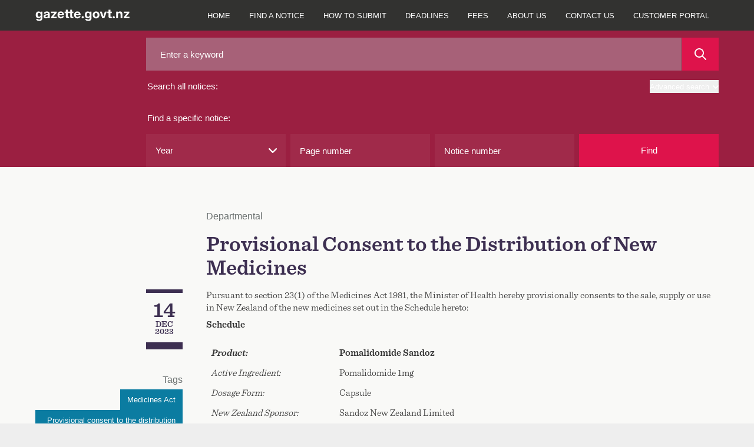

--- FILE ---
content_type: text/javascript
request_url: https://gazette.govt.nz/oman-body-Issue-I-chane-Fight-be-such-must-and-y
body_size: 224933
content:
(function(){var A=window.atob("[base64]/AD7ABEA+wAPAPwA/QAOAPsA/gD9ABEA/QAPAP4A/wAOAP0AAAH/ABEA/wAPAAABAQEDAP8A/[base64]/[base64]/AcMBvwG4AbsBuAExAL8BuwEGALgBuAEcAHwBvwGOAZEBwwEcAL8BvwHDATUBwwG4Ab8BvwEGAMMBwwEjAIoAxQEGAMMBxgHFAQ0AxQEnAMYBxgG/[base64]/AGUAPsB/QENAPwB/AESAP0B/gEOAO4A/wH+AREA/[base64]/[base64]/AhEAfwIOAIACgQJ/AhEAfwIPAIECgQIOAH8CfwKBAhEAgQIOAH8CfwKBAhEAgQIOAH8CfwKBAhEAgQIPAH8CfwIOAIECgQJ/AhEAfwIOAIECgQJ/AhEAfwIPAIECgQIOAH8CfwKBAhEAgQIOAH8CfwKBAhEAgQIPAH8CfwIOAIECgQJ/AhEAfwIPAIECgQIOAH8CfwKBAhEAgQIOAH8CfwKBAhEAgQIOAH8CfwKBAhEAgQIOAH8CfwKBAhEAgQIPAH8CfwIOAIECgQJ/AhEAfwIPAIECgQIOAH8CfwKBAhEAgQIPAH8CfwIOAIECgQJ/AhEAfwIOAIECgQJ/AhEAfwIOAIECgQJ/AhEAfwIOAIECgQJ/AhEAfwIPAIECgQIOAH8CfwKBAhEAgQIPAH8CfwIDAIECgQINAH8CfwJ4AoECeAIGAH8CfwKaAfAAggILAH8CfwKCAvUAgwJ/[base64]/[base64]/AL3AvsC/QIGAPwC/AIjAPAA/gIOAOwA7AD+AhEA/gIDAOwA/wKUAP4CAAMNAP8C/wISAAADAQP/[base64]/[base64]/MCfAN7A/YCewN8A/[base64]/[base64]/[base64]/[base64]/[base64]/UA0gMPAD0BPQEDANID0wMNAD0BPQHOA9MD1AMOAP8B/[base64]/ED8wMSAPID8gO2AL8C9APzA/ID8gPtA/QD7QMDAPID8gMNAO0D7QPkAfID8gMNAK4ArgAMAPID8wPtA64A7QMGAPMD8wMjAPID9AMNAL0AvQAMAPQD9QM1AL0A9gP1A58C9wP2A6EC9gOYAvcD9wPzA/YD9gMGAPcD9wMNAKcApwAjAPcD+AMMAPcD+QMSAPgD+gP5AxYA+QOnAPoD+gMGAPkD+QP1A6kC9QMNALkAuQAMAPUD+wP5A7kA+QMGAPsD+wMjAPUD/AMNAD4CPgIMAPwD/QMTAD4C/gP9A/gD/wOyAv4D/gP7A/8D/wP5A/4D+QP6A/8D+gNBAPkD+QNCAPgD/gP9A74C/QP5A/4D+QP6A/0D+gMGAPkD+QOnABkA/QMGAPkD+QMjAPQD/gP5Ay0B/wMGAP4D/gMjAPwD/AMMAFQBAAT+A/[base64]/gEMAK8EsAQcAP4BsQQNAP4C/[base64]/[base64]/gE+AQSAPkE+QQ4AVIC+gQSAPkE+wT1AT0D/AT6BPsE/QT4BPwE+AQSAP0E/ASUAPQC9AINAPwE/AQSAPQC/QQSAI8A/gT9BAwC/wT8BP4E/gQSAP8E/wRuAoYCAAUSAP8EAQUSAJcCAgUBBRACAwUABQIFAAX+BAMF/gT4BAAF+ATxBP4E8QQDAPgE+AQNAPEE8QTiAfgE+AQnAPEE8QQuAPgE+AQGAPEE8QT4BCcC+ATrBPEE6wQnAPgE8QTiAesE6wQnAPEE8QQuAOsE6wQGAPEE8QQPAGkB+AQOAPEE/[base64]/ArAAGAUWBRcFFgUSBRgFEgUSABYFFgX/[base64]/[base64]/BUEFPwUSAEAFQAWkAjMCQQUSAEAFQgX3ABoCQwUZBUIFRAVBBUMFQQU/[base64]/[base64]/BVgBfwXoBIAFgAUJAH8FfwUGAIAFgAV/BRkBfwUIAIAFgAUGAH8FfwWABRQBgAUGAH8FfwWABRsBgAUHAH8FfwUGAIAFgAV/[base64]/[base64]/AgUDkwX6AJIFlAUSAJMFkwUZBRwFlQX/[base64]/[base64]/[base64]/[base64]/cF0QPwBfYF8AXjBU0D4wXRA/AF8AXjBVYD4wUlA/[base64]/sF/AUGAPoF+gVVAwIC/QUGAPoF+gVQA6gB/gUGAPoF+gVSAzUB/[base64]/BQUG/wX+BdED0QP9Bf8F/QX8BdED0QPwBf0F/[base64]/AUGAN0F3QUOACMBIwHdBREA3QUPACMB/QUOAN0F/gX9BREA/QUOAP4F/wX9BREA/QUPAP8FAAYOAP0F/QUABhEAAAYOAP0F/QUABhEAAAYPAP0F/QUOAAAGAAb9BREA/QUOAAAGAAb9BREA/QUOAAAGAAb9BREA/QUOAAAGAAb9BREA/QUDAAAGAAYNAP0F/QW9AQAGAAYGAP0F/QXIAZcABQYGAP0F/QWzATgDCQYFBv0FBQYABgkGAAb8BQUG/AXTBQAG0wXRA/[base64]/BOQC5AI9BNgC2AI4BOQC5AI2BNgC2AIyBOQC5AIvBNgC2AIsBOQC5AIoBNgC2AIlBOQC5AIiBNgC2AIfBOQC5AIcBNgC2AIZBOQC5AIXBNgC2AIUBOQC5AISBNgC2AIQBOQC5AINBNgC2AILBOQC5AIHBNgC2AIBBOQC5AL/A9gC2AL9A+QC5AL6A9gC2AL2A+QC5ALtA9gC2ALsA+QC5ALqA9gC2ALnA+QC5ALmA9gC2ALhA+QC5ALfA9gC2ALbA+QC5ALZA9gC2ALXA+QC5ALUA9gC2ALQA+QC5ALMA9gC2ALJA+QC5ALHA9gC2ALCA+QC5ALAA9gC2AK/[base64]/[base64]/YD7QPmA+0A9gPXA+0D1wPhA/YD7QNSA9cD1wMGAO0D7QNcA2YD9gMGAO0D7QMSACEC+gPtAxYA7QNkA/oD+gMGAO0D7QM1AGYD/QPtA6kC/wM1AGwDAQT/A+MCBwQBBCECAQT9AwcE/QP6AwEE+gNBAP0D/QNCACECAQQTAGwDBwQBBL4CCwT9AwcE/QP6AwsE+gMGAP0D/QNkAxkABwQGAP0D/QNnAy0BCwQGAP0D/QNqA2kDDQQGAP0D/QMLAG0DEAT9A/MC/QMQBMQDEgT9A8UD/QNvAxIEEgQGAP0D/QMGA3kDFAT9AwoD/QN3AxQEFAQGAP0D/QN+A4ADFwQGAP0D/QOBA2EDGQQGAP0D/QMzAGEDHATGAFsEHwQSABwEHAT0BJ4EIgRdBRwEHAQfBCIEIgQSABwEHAQSAIcFJQT/[base64]/[base64]/BBkBvwQIALoEugQGAL8EvwS6BBQBugQGAL8EvwS6BBsBugQHAL8EvwQGALoEugS/BDAAvwQFALoEugQ2BL8EvwQ9BLoEPQQGAL8EugTNAD0DvwQSALoExQTyAJ4E+ASoAMUEfgW/BPgE+AQSAH4FfgVJBbcAgAUSAH4FgwX/[base64]/[base64]/BkAGPwY9BkEGPQY5Bj8GOQYSAD0GPQZkAg8CPwYSAD0GPQYLAikCQAY/Bj0GPwYSAEAGQAZWBGEBQQYSAEAGQgaxAu0CQwZ1BUIGQgZBBkMGQQY/BkIGPwYSAEEGQQZnAi8CQgYSAEEGQwY4AQ8CRAZCBkMGQgYSAEQGQwZdBWMERAYSAEMGQwZgAVQERQYOBUMGRgZEBkUGRAZCBkYGQgY/[base64]/[base64]/[base64]/[base64]/BhEAfwYOAIAGgQZ/[base64]/[base64]/[base64]/EG8QYGAJIGkgY1AHkD8gaSBqkCkgYEAH0D8wZGAJIGkgbzBiQD8wbyBpIGkgbxBvMG8QZBAJIGkgZCAHYD8gaSBoADkgbxBvIG8QYGAJIGkgZ3AxkA8gYGAJIGkgZ8Ay0B8wYGAJIGkgbjA2ED9AaSBoMDkgZ+A/[base64]/sG+wYGAPoG+gbrAJcA/AYzAPoG/QY2BhwF/gZdBf0G/QbnAv4G/gYSAP0G/QbVBLgC/wYSAP0G/QZnAocCAAfwBP0GAQf/BgAH/wb+BgEH/gYSAP8G/wYSACYGAAdEAycDAQfGAAAHAgf/BgEH/wYSAAIHAQchBc4AAgcSAAEHAQfvAasDAwcCBwEHAQf/BgMH/wb+BgEHAQcDAP8G/wYNAAEHAQf8Bv8G/wYBB7QAAQcyAP8G/wYBBzYAAQdVADYAAwf/BgEH/wYJAAMHAwcGAP8G/wYDB7YBAwcGAP8G/wYDBxkBAwcIAP8G/wYGAAMHAwf/BhQB/wYGAAMHAwf/BhsB/wYHAAMHAwcGAP8G/wYDBzAAAwcFAP8G/wYcAAMHAwc1AJEEBAcPACEDBQcDAAQHBgcNAAUHBQefAQYHBwcPAPgF+AUDAAcHCAcNAPgF+AUFBwgHBQcDB/gFAwcFB4ECCQdLAAMHAwcFB+gDCgcJBwMHAwdLAAoHCQfrAMIACgcFBwkHBQcDBwoHAwdOAAUHBQe0AT0FCgcFB1AFBQcDBwoHAwf/BgUH/wYxAAMHAwcGAP8G/wYGAIkDBQf/Bg0A/wYnAAUHBQcJAP8GCwcGAAUHBQcGAAsHCwcFB78BBQcDBwsHAwcEAAUHBQcGAAMHAwf1ARwFCwcSAAMHAwfvAe0CDAcoAgMHAwcLBwwHCwcSAAMHAwf8ARACDAcSAAMHAwcVAhoCDQc4AQMHDgcMBw0HDAcLBw4HCwf+BgwH/gYDAAsHCwcNAP4G/gb8BgsHCwf+BrQA/gYyAAsHCwf+BjYA/gYLBwEHCwcJAP4G/gYGAAsHCwf+BrYB/gYGAAsHCwf+BhkB/gYIAAsHCwcGAP4G/gYLBxQBCwcGAP4G/gYLBxsBCwcHAP4G/gYGAAsHCwf+BjAA/gYFAAsHCwccAP4G/gZLAIECDAf+BugD/gZLAAwHDAf+BgkH/gZOAAwHDAf+BgoH/gYLBwwHCwcxAP4G/gYGAAsHCwcGAIsDDAcLBw0ACwcnAAwHDAcJAAsHDQcGAAwHDAcGAA0HDQcMB78BDAf+Bg0H/gYEAAwHDAcGAP4G/[base64]/[base64]/[base64]/sCOwc3B+cDNweoAzsHOwf3AjcHNwcGADsHOwf8AgcDPAcGADsHOwcJA8kCPQcGADsHOwcSAA0DPgc7BxYAOwcOAz4HPgcGADsHOwc1AMkCPwc7B6kCOwc1ABUDQAc7B+MCQQdABw0DQAc/B0EHQQc+B0AHQAdBAEEHQQdCAA0DQge4Bb4CuAVBB0IHQgdAB7gFuAUGAEIHQAcOAxkAQgcGAEAHQAcSAy0BQwcGAEAHQAcLABgDRAdAB/[base64]/[base64]/[base64]/[base64]/[base64]/MCuge5B8QDuQe6B8UDuge4B7kHuAcGALoHuQcjAPUF9QUMAPIFuge5B/[base64]/B70HvQcGAMAHvwfrAJ4HwAczAL8HvwcfAf0BwQcsB78HvwcSAMEHwQfDBjcGwge/B8EHvwcDAMIHwQcNAL8HvwfAB8EHwQe/B7QAvwcyAMEHwQe/BzYAvwfBBwEHwQcJAL8HvwcGAMEHwQe/B7YBvwcGAMEHwQe/BxkBvwcIAMEHwQcGAL8HvwfBBxQBwQcGAL8HvwfBBxsBwQcHAL8HvwcGAMEHwQe/BzAAvwcFAMEHwQccAL8HvwefAWEEwge/BwIEAgQdAMIHvwcTAAIEAgQPAEUFRQUOAAIEwgdFBREARQUPAMIHwgcOAEUFRQXCBxEAwgcDAEUFRQUNAMIHwgfOA0UFwwfCByUCwge/[base64]/[base64]/B9MHvwfAB9EHwAcxAL8HvwcGAMAHwAcDAMsH0QcNAMAHwAcjANEH1AcGAMAHwAfUBw0A1AcnAMAHwAcJANQH1AcGAMAHwAcGANQH1AfAB78BwAe/B9QHvwcEAMAHwAcGAL8HvwcjAJ4H1Ae/[base64]/AH7wfrB+4H6wcGAO8H7gcjAFkCWQIOAFcC7wdZAhEAWQIPAO8H8AcDAFkC8QcNAPAH8AcMAPEH8gfuB/AH7gcGAPIH8AcjAPEH8QcPAFMB8gcOAPEH8wfyBxEA8gcPAPMH9AcDAPIH9QcNAPQH9AcMAPUH9gfwB/QH8AcGAPYH9gcDAO8H9wcNAPYH9gcjAPcH+AcMAPcH9wcSAPgH+Qf3BxYA9wf2B/kH+QcGAPcH9wc1APQH9Af3B6kC9wcDAPMH+gcNAPcH9wcMAPoH+wc1APcH/Af7B+MC+wf8B/gH/Af0B/sH9Af5B/wH+QdBAPQH9AdCAPgH+AcTAPcH9wf4B74C+Af0B/cH9Af5B/gH9wcGAPQH9Af2BxkA9gcGAPQH9AcjAPUH+Af0By0B9AcGAPgH+AcjAPoH+QcOAFMBUwH5BxEA+QcPAFMB+wcDAPkH/AcNAPsH+wcMAPwH/Qf4B/sH+AcGAP0H+wcjAPwH/AcDAFMB/QcNAPwH/AcMAP0H/gcLAPwH/Af+B/MC/gf8B8QD/Af+B8UD/gf7B/wH+wcGAP4H/AcjAP0H/QcDAF0HXQcNAP0H/QcMAF0H/gf8B/0H/AcGAP4H/QcjAF0HXQcDAF4HXgcNAF0HXQcMAF4H/gcGA10HXQf+BwoD/gf9B10HXQcGAP4H/QcjAF4HXgcPAFQH/gcDAF4H/wcNAP4H/gcMAP8HAAj9B/4H/QcGAAAI/gcjAP8H/wcDAFQHVAcNAP8H/wcMAFQHAAj+B/8H/gcGAAAI/wcjAFQHVAcDANAF0AUNAFQHVAcMANAFAAj/B1QHVAcGAAAI/wcjANAFAAgDAHYBdgENAAAIAAgMAHYBAQj/BwAI/[base64]/[base64]/gQDAE0ITwgNAP4E/[base64]/[base64]/CM8CfwhqB4QIagcOAPoBhAhqBxEAagcDAIQIhQgNAGoHagcMAIUIhgh/[base64]/QANAIUIhQgMAP0AjgiJCIUIhQgGAI4IiQgjAP0AjggLADwBPAHAAT8EPwQ8AUEEPAGOCD8Ejgg8ASAAjwiOCIAIjgiJCI8IiQiFCI4IhQjKAYkIygFqB4UIagd+CMoBygFiCGoHagcyAMoBygFqBzYAagcDAP4A/[base64]/[base64]/[base64]/[base64]/[base64]/AjAA/sI+wgSAPwI/AhnAhwF/QjoBvwI/ggSAP0I/Qg4AjkC/wgSAP0I/Qh1BRACAAn/CP0I/Qj+CAAJ/gj7CP0I/QgSAP4I/ghJBbgC/wjvAf4I/ggSAP8I/whdBAwCAAk4Af8I/wj+CAAJ/ggSAP8I/whJBfADAAl1Bf8IAQkSAAAJAAmkAmYBAgkSAAAJAAlDA4YCAwkCCQAJAgkBCQMJAQn+CAIJ/gj9CAEJ/QgSAP4I/[base64]/QgDAAIJAgkNAP0I/Qj5CAIJAgkGAP0I/QgPALIGBAkDAP0IBQkNAAQJBAkMAAUJCAm/[base64]/[base64]/[base64]/[base64]/CREAPwkDACQGQAkNAD8JPwk/CEAJPwg6CT8JOgmOASMEPwk/CDoJPwg1AD8JOgmwBtgB2AE6CZcAOgk/CNgB2AGaAQ8EPwhDANgB2AE/CLQAPwjYAZ4A2AEGAD8IPwjYAbYB2AEGAD8IPwjYARkB2AEIAD8IPwgGANgB2AE/CBQBPwgGANgB2AE/CBsBPwgHANgB2AEGAD8IPwjYATAA2AEFAD8IPwg6CdgB2AF4Bj8IPwgGANgB2AEjAKAGOglTAI0DPwk6CX0DOgkGAD8JPwkLAKQBpAE/CToGOgakAVEApAE6BogDPwkxAKQBpAEGAD8JPwmGA18AQQkGAD8JPwlBCSIEQQkGAD8JPwkGAEEJQQk/[base64]/CaQBpAEZBEEJPwkXBKQBpAE6CT8JOgkGAKQBpAE6CRkBOgkIAKQBpAEGADoJOgmkARQBpAEGADoJOgmkARsBpAEHADoJOgkGAKQBpAE6CTAAOgkFAKQBpAHYAToJOgkGAKQBpAEjABwJHAkGAKgBPwmaAfID8gMcAD8JPwnhBUMFQQk/CUgFPwkdAEEJQQkTAD8JPwkdAqAEQgk/CVgBPwlBCUIJQQkTAD8JPwnJBD0FQgk/CVAFPwlBCUIJQQk1AD8JPwk3CVEFUQU/CVkFNwlBCVEFUQU3CdEEPwkJAFEFUQUGAD8JPwlRBRkBUQUIAD8JPwkGAFEFUQU/CRQBPwkGAFEFUQU/CRsBPwkHAFEFUQUGAD8JPwlRBTAAUQUFAD8JPwnyA1EF8gM1AD8JUQXyA9AC8gNZANsAPwlRBfIDUQXIAT8JPwkGAFEFUQUmAE8FQQlRBRYAUQUGAEEJQQlRBf0FUQU/CUEJPwkcCVEFUQUGAD8JPwlRBRkBUQUIAD8JPwkGAFEFUQU/CRQBPwkGAFEFUQU/[base64]/[base64]/wEOAGoJbQn/AREA/[base64]/CRkAfwkDAOIAgAkNAH8Jfwl+CYAJfgl4CX8JfwkGAH4JfgkjAG8Jbwl+CTgDgQl/[base64]/Ag8CiQn8BIcJigkSAIkJiQkSAH8JfwmJCRIGiwmKCX8JfwmICYsJiAkSAH8JfwkfBaYCpgISAH8JfwnoBlwCigkSAH8Jfwn/[base64]/[base64]/[base64]/AkXB/oJ+gkSAPwJ/AkSAB0F/Qn8CQgD/gn6Cf0J/QkSAP4J/gn6BeEH4QcSAP4J/gmbArwA/wk+A/4JAArhB/8J4Qf9CQAK/QkDAOEH4QcNAP0J/Qm8AeEH/wkGAP0J/QkDAHICcgINAP0J/[base64]/[base64]/[base64]/[base64]/[base64]/[base64]/CkEKPwoGAD4KPgrIAVEAQAo/Cj4KPwocCUAKQAoGAD8KPwpACrYBQAoGAD8KPwpAChkBQAoIAD8KPwoGAEAKQAo/ChQBPwoGAEAKQAo/ChsBPwoHAEAKQAoGAD8KPwpACjAAQAoFAD8KPwopCkAKQAoGAD8KPwojAPEH8Qc/[base64]/[base64]/[base64]/[base64]/AANAPsA+wAMAPwA8wrxCvsA9AoGAPMK8wojAPwA/AADAOwB7AENAPwA/AAMAOwB9QoGA/wA9gr1CgoD9QrzCvYK9goGAPUK9QojAOwB9woDAOgB6AENAPcK9woMAOgB+Ar1CvcK+QoGAPgK+AojAOgB6AEDAPsF+wUNAOgB6AEMAPsF+gr4CugB+woGAPoK+gojAPsF+wUDAAwFDAUNAPsF+wUMAAwF/Ar6CvsF/QoGAPwK/AozAPsF/gpdBFsE/wo4Af4KAAsSAP8K/wrvATAGAQsAC/8K/woSAAELAAv9BIoCAQsDAgALAgsSAAELAQsfAUYBAwv/AgELAQsCCwMLAgv/CgEL/woSAAILAQtWBJcCAgsoAgELAwsSAAILAgsoAlsEBAuoAAILBQsDCwQLAwsSAAULBAtdBD0DBQtVAgQLBgsSAAULBQv8BEgGBwsGCwULBQsDCwcLAwv/CgUL/woDAAMLAwsNAP8K/wr8CgMLAwsOAAQBBAEDCxEAAwsPAAQBBQsDAAMLBgsNAAULBQvtBQYLBgsFC3EHBQu3CgYLBgt/CAULBwsTAAYLBgsHC4kGBwsyAAYLBgsHC1EABwsGCwULBQv/CgcL/woxAAULBQsGAP8K/woDAJ0DnQMNAP8K/[base64]/sG+wYMAO8EIgsmB/[base64]/[base64]/BlAEUAQ7C7QAPwbIAVAEUAQ8Cz8GPwaHCFAEUARXBz8GPwY5C1AEUAQJAD8GPwYGAFAEUAQ/BrYBPwYGAFAEUAQ/BhkBPwYIAFAEUAQGAD8GPwZQBBQBUAQGAD8GPwZQBBsBUAQHAD8GPwYGAFAEUAQ/BjAAPwYFAFAEUAQ4Cz8GPwYGAFAEUAQjAKABVwdQBC0BhwgGAFcHVwcjACsCKwJXB1cBOAsGACsCKwIjAMYGOQsDAGgBaAENADkLOQsMAGgBOwsrAjkLPAs4CzsLOAuHCDwLhwg/BjgLPwY0C4cIhwgmBz8GPwYyAIcIJgc/BjYAPwYmBzkLJgcGAD8GPwYjAGgBhwgDAIcEhwQNAIcIhwgMAIcEOAsTAIcIOwufAX8GfwY7C8sGOws4C38GfwY/[base64]/[base64]/AoDAJoImggNAPwK/AoMAJoIIQslC/[base64]/C0MLQwsGAEILQgs1AOwARAtCC6kCQgsDAGoJagkNAEILQgsMAGoJRQsEAEILRgtGAEULRQtGCyQDRgtEC0ULRAtDC0YLQwtBAEQLRAtCAEELRQsMANUDRgtEC0ULRAtDC0YLQwsGAEQLRAs/[base64]/[base64]/Ag8FfAsSAHsLewvoBtYAfQt8C3sLewt5C30LeQt6C3sLegsSAHkLeQsmAYUFewsSAHkLeQvNAA8FfAsSAHkLfQtkAp0Cfgt8C30LfAt7C34LewsSAHwLfAtnAmYBfgtKA3wLfwsSAH4LfgsLAj0DgAsSAH4LfgvoBhQDgQuAC34Lfgt/C4ELfwt7C34Lewt6C38LegsDAHsLewsNAHoLegtrC3sLewt6CyoBegsGAHsLewvgA+UDfgsGAHsLews1ALkAfwufAdMGgAt/C/kF+QV7C4ALewv5Ba4AfwtTAHsLewv5BeID+QUyAHsLewv5BaAH+QV7C+IDewt/C/kF+QVTAHsLewsOAJoEmgR7CxEAewsPAJoEfwsOAHsLewt/[base64]/wDigsyAIsLiwuKC6AHiguLC/[base64]/[base64]/[base64]/EL8QvuC/AL8AtBAPEL8QtCAE0D8gsCBr4C8wvxC/IL8QvwC/ML8AsGAPEL8QtSAxkA8gsGAPEL8QsLAGYD9AvxC/MC8Qv0C8QD9AvxC8UD8QtkA/QL9AsGAPEL8QsGA2kD9QvxCwoD8QtqA/UL9QsGAPEL8Qt3A30D9gsGAPEL8QszAH0D9ws2BhQD+AtrBvcL9wsSAPgL+AsSANoG+Qv4CwgDCAP3C/kL9wsSAAgDCAMuAocC+AsSAAgDCAP1AQwC+Qv4CwgD+AsSAPkL+QsGBkIF+gv4C/kL+Av3C/oL9wsDAPgL+AsNAPcL9wvxC/gL+AukBC8FLwX4C4QLhAuTBC8FLwU5AIQLhAsvBTYALwX3C4QLhAsGAC8FLwXZBNEC9wsLBS8F+AtzCPcL9wsSAPgL+AtBA4cC+QsSAPgL+gv5C+cH+wsSAPoL+gsoAjQE/AsSAPoL+gv8C/UJ/Qv7C/oL+gv3C/0L9wsDAPoL+gsNAPcL9wvxC/[base64]/sL9wtpAfoLaQESAPcL9wtdBO0C+guxAvcL9wsSAPoL+gshAQgC+wsBBfoL+gv3C/sL9wsSAPoL+gsLArEK/QsSAPoL+gv9C9sE/Qv3C/oL9wtpAf0LaQEDAPcL9wsNAGkBaQHxC/cL8QsPAKwBrAEDAPEL8QsNAKwBrAGwBvEL9wusAZkArAEMC/cL9wtpAawB/QsyAPcL9wsDAEoCSgINAPcL9wvtBUoCSgIOACUIJQhKAhEASgIDACUI/gsNAEoCSgL3C/4L9wsMC0oCSgJpAfcL/wsyAEoCSgJpARkAaQH/C0oCSgJSAPcL9ws5AEoCSgIOAPIH8gdKAhEASgIPAPIH8gcOAEoCSgLyBxEA8gcDAEoCSgINAPIH8ge0AUoC/wsOAFkCWQL/CxEA/wsPAFkCAAwOAP8L/wsADBEAAAwPAP8L/wsDAAAMAAwNAP8L/wvyBwAM8gf3C/8L9wtpAfIHaQH9C/cL8gdSAKwBrAE5APIH8gesAf8LrAFpAfIHaQEGAKwBrAF+AzgD8gcGAKwBrAHjAzUB9wusASQCrAGLA/cL9wsGAKwBrAEcAgsB/QsGAKwBrAEsAugD/[base64]/AlwCBQwSADkBBgw4AvACBwwFDAYMCAwSAAcMBwy7AAECCQwSAAcMBwwJDPUJCgwIDAcMBwwCDAoMCAwDAAcMBwwNAAgMCAzkAQcMBwwIDIsBCAwGAAcMBwz/[base64]/[base64]/[base64]/[base64]/[base64]/[base64]/[base64]/[base64]/IDNQPmA6oA8gNNAjUDTQJvBPIDNQPsA9sA7AM1A5ICNQNNAuwDTQLhAzUDNQPLAk0CTQIGADUDNQPZAt8C7AMGADUDNQM1AOoC8gM1A+MCHQTyA9YC8gMvBx0EHQQxB/[base64]/[base64]/[base64]/A1EFvwM4BVUFOAU3Bb8DvwMDADgFNwUNAL8DvwMiBTcFNwW/A7QAvwMyADcFNwW/AzYAvwM3BQEHNwUJAL8DvwMGADcFNwW/A7YBvwMGADcFNwW/AxkBvwMIADcFNwUGAL8DvwM3BRQBNwUGAL8DvwM3BRsBNwUHAL8DvwMGADcFNwW/AzAAvwMFADcFNwUcAL8DvwM+AA4MOAWwBm4HUQU4BS4BOAXHA1EFUQW/AzgFOAU3BVEFNwUGADgFOAUVAhIFUQUfBDgFOAUSAFEFUQX/[base64]/[base64]/AscA2QWrBdcFqwWnBdkFpwUSAKsFqwVBA1wC2QUSAKsF2gUuAp4E8wXZBdoF2QUSAPMF8wXZBLwA9QUSAPMFFAZ1Be0CIAb1BRQGIgbZBSAGIAanBSIGIgakBSAGIAYSACIGIgaJAvYBKAZdBCIGMgYSACgGKAb/[base64]/[base64]/BxEAvwcPAMAHwQcOAL8HvwfBBxEAwQcDAL8HvwcNAMEHwQfAAb8HvwfBB0gCwQfGAb8HvweFBsEHxQcOAFwHXAfFBxEAxQcPAFwHzAcOAMUHxQfMBxEAzAcPAMUH1AcDAMwHzAcNANQH1AfOA8wH1QfUB5YA1AfGAdUH1Qe/[base64]/MF8wUSANoF3wcSABQGFAZdBIoC6gffBxQGFAbzBeoH3weXBRQGFAbdB98H3wcSABQGFAYSAF0CXQJdBMcA6gcUBl0CXQISAOoH6gcfBTQE6wcSAOoH6gfrB2AF6wddAuoHXQISAOsH6gcYB58E6wcSAOoH6gcSAHwL7gfqB/ED8AfrB+4H6wddAvAHXQISAOsH6wduAmME7gcSAOsH8AfuB+0J8gcSAPAH8AeJAlIB9Ae4BfAH9gfyB/QH8gcSAPYH9AcmAVIB9gfWB/QH9AcSAPYH9gdDAxYC9wcSAPYH+Af3BxsC+wf0B/gH9AfyB/sH8gddAvQHXQLfB/IH3wcDAF0CXQINAN8H3wcMAV0CXQLfBzIG3wcGAF0CXQJdBTQE8gf3AV0CXQISAPIH9AcSAEsE+AcDAsAC+wf0B/gH9AddAvsHXQISAPQH9AcVAgUD+AdRC/QH+wcSAPgH+AdJBNAE/Af7B/gH+AddAvwHXQISAPgH+AcSAMwGzAb4BwcHBwcSAMwGzAYSACgHKAfMBiIHzAYHBygHBwcSAMwGzAYSADIHKAfMBkAHQAcSACgH+AfzBPYB+wdVBPgHVQRAB/sH+AcHB1UEVQRdAvgH+AcSAFUEVQQZBYcC+wcSAFUEVQT7B4oK/AcSAFUEVQREAwEC/QcLC1UEVQT8B/0H/AcSAFUEVQQ4AYYC/QcSAFUEVQT9B40FjQUSAFUEVQQLApcC/gcSAFUE/wcfBWYBAQj+B/8HAgiNBQEIjQX8BwII/AcSAI0FjQV1BQ8CAQgSAI0FjQUBCIQKAggSAI0FjQUfBe0CAwjuCI0FjQUCCAMIAggSAI0FjQUSAOoGAwjGAO0CBAiNBQMIBQgSAAQIBAgfATMCBggSAAQIBAgGCBsCCAgFCAQIBAgCCAgIAgj8BwQI/Af4BwII+AcDAPwH/AcNAPgH+AcMAfwH/Af4B84F+AcGAPwH/[base64]/[base64]/[base64]/wFQCBEAUAgPAP8B/wEOAFAIUAj/AREA/wEDAFAIUAgNAP8B/wFPCFAITwjGAf8B/wG/B08IUQhSA/8B/[base64]/Ai8C9AflB50GnQb1BvQH9QYSAJ0GnQZ1BSIH9AcSAJ0GnQb0BygHKAf1Bp0GnQYuBigHLgYSAJ0GnQZuAt8I9QYSAJ0GnQYSAFECUQKdBlQHKAf1BlECUQISACgHKAelAu0C9Ac7BSgHKAcSAPQH9Af9BFICUwgSAPQH9AdTCBsHUwgoB/[base64]/[base64]/[base64]/UG9QacBxsHGwd7B/[base64]/ADlwhBA5UIlQgSAJcImQh1BQgCoAg4AZkImQiVCKAIlQgSAJkImQghBWYBogiDApkImQgSAKIIpAg2BlICpwhVAqQIpAiZCKcImQiVCKQIlQgSAJkImQhEA/[base64]/B3kGlQhSAyQIJAgGAJUIlQgSAJwHnAeVCKMEowTzBZwH8wWXBaMEowTdB/[base64]/B5MHyghSA1UHVQcGAMoIygj3AA8C0AjzBcoI8wUSANAIyghEA1wB0AgSAMoIygiKBQAD1AjQCMoIygjzBdQI8wUSAMoIygi/[base64]/[base64]/AhcF+ggSAO4I7gioAHQF+wj6CO4I7ggSAPsI+ggoAicB+whKA/[base64]/QgDACMIAgkNAP0I/QiwBgIJBQn9CFcB/QjGAQUJBQm/B/0IvwdSAwUJBQkGAL8Hvwc2Bo8ACwlPCL8HvwdpCAsJaQgSAL8HvwcfBScDCwn8C78HvwcSAAsJCwk7CBsCDwm/BwsJvwdpCA8JaQjZBb8H2QWkBWkIvwcDANkF2QUNAL8HvwcMAdkF2QW/[base64]/[base64]/B+8A7wAFCV0CXQJrBO8A7wDsBV0CXQIHBu8A7wBVB10CXQLnBu8A7wDmB10CXQIcBO8A7wAkCF0CXQKSCO8A7wA2BV0CXQJvCO8A7wAbB10CXQL1Bu8A7wAuBl0CXQI4Be8A7wAbCF0CXQIYCO8A7wBRB10CXQIgBu8A7wCFBl0CXQKxB+8A7wD0B10CXQKrBe8A7wD/AV0C/wFCCO8A7wA9CP8B/wEvCO8A7wAnCP8B/wEhCO8A7wD4B/8B/wHfB+8A7wDVB/8B/wG5B+8A7wBbB/8B/wGABu8A7wAyAP8B/wHvADYA7wD/AU0D/wEGAO8A7wBYCP0IXQJSA+8A7wD/AV0C/wEyAO8A7wD/ATYA/wHGAb0HXQLvAP8B7wAGAF0C/wH8AUgDXQLAA/8B/wESAF0CXQJnAp4ESAOlAl0CXQISAEgDSANdAi8GXQL/AUgD/wEDAF0CXQINAP8B/wEMAV0CXQLJAQwFSANdAsYGXQLGAUgDSAO/A10CXQL/AUgD/wEGAF0CXQIMAVgLSAMOAC0FwANIAxEASAMPAMADwAMDAEgDSAMNAMADwAO0AUgDHATAA+sDwAPGARwEHAS/[base64]/[base64]/AgEC7AUSAKsFqwVDAwgC8wXsBasFqwUSAPMF8wUuAoYCBwYSAPMF8wU4AfADCQYHBvMFBwarBQkGqwV3BQcGdwWkBasFpAUDAHcFdwUNAKQFpAUMAXcFdwUPAAsIqwUDAHcFBwYNAKsFqwXJAQcGCQarBfELqwXGAQkGCQa/A6sFqwWkBQkGpAUGAKsFqwUOBb8CCQYmBasFJgUaBQkGGgUDACYFJgUNABoFGgUMASYFJgXJAU4KqwUDAGwCCQYNAKsFqwUmBQkGJgXGAasFqwW/AyYFJgUaBasFGgUGACYFJgVKA8ADwAOwASYFsAESAMADwAMhBTYCJgXvA8ADwAMSACYFJgWKBTIEqwXAAyYFwAOwAasFJgUDAMADwAMNACYFJgUMAcADwAOkBOwHqwXAA+wGwAPGAasFqwW/[base64]/[base64]/[base64]/[base64]/A9UH1Qe0B9YHtAcGANUH1QdKAwwC1gcSANUH5gcBBbgC9AfWB+YH+AegCfQH9AcSAPgH+AdnAk4E/gf9BPgHAggSAP4HCwgWCGMHDQgCCAsIAgj0Bw0I9AcSAAIIAgj8AccACwjNAAIIAggSAAsICwgZBSwBDQgSAAsIGAgNCHkLDQgCCBgIAggSAA0IDQibAh8HHwcSAA0IDQj/AjMCGAgSAA0IGwgYCBsCGAgfBxsIHwcCCBgIAgj0Bx8HHwcDAAII9AcNAB8HHwcMAfQH9AcPAOAE4AQOAPQH9AfgBBEA4AQDAPQHAggNAOAE4ASVBgIIAgjgBJYK4ATGAQIIAgi/[base64]/[base64]/A3EBcQFfBwAHAAcGAHEBcQG4BZUHXwcSAHEBcQESAAIIHgjoBlwBMAhxAR4IHghfBzAIMAgSAB4IHggqBukJPQgSAB4IHgi2AAQCWAgUBR4IFAU9CFgIPQgwCBQFFAUSAD0IMAg4AgwCPQgSADAIMAgLAk4EWAg9CDAIMAgSAFgIWAj/ArQCYQgSAFgIaQjNBDkCbwhhCGkIYQgwCG8IMAgSAGEIYQjNBPYBbwgSAGEIeghDAywBfAhvCHoIeggSAHwIfAh6CPUIeggwCHwIMAgUBXoIFAUDADAIMAgNABQFFAUMATAIMAgDAPcG9wYNADAIMAjqBfcGeggwCE4BMAjGAXoIegi/AzAIMAgUBXoIFAUGADAIMAj1AdUH1QcXBzAIFwcSANUH1QcSAOYH5gfVB/4H1QcXB+YHFwcSANUH1Qc4AQQC5gcSANUH1QebAjUF/gfmB9UH1QcSAP4H5gc7Bc4A/gcSAOYH5gdWBGsGawb+B+YH5gfVB2sGawYXB+YHFwcSAGsGawYSAIUGhQYfBQUD1QeKBYUG5gdrBtUHawYSAOYH1QcLAggC5gcSANUH1QeJAlsE/gcfAdUHMAjmB/4H5gdrBjAIawYSAOYH5gcSACQI/gcDAgEIJAjmB/4H5gcSACQI/gdWBNUCJAgSAP4H/gckCC8GJAjmB/4H5gdrBiQIawYXB+YHFwcDAGsGawYNABcHFwcMAWsGawbOA70G5gdrBpoAawbGAeYH5ge/A2sGawYXB+YHFwcGAGsGawZxARsI5gdfB2sGawYSAOYHXwcSALoG5gdfBzwFXwcSAOYH5gcSACEI/gfmB/sL5gdfB/4HXwdrBuYHawYSAF8HXwcuAtYA5gelBl8H/gcSAOYH5gdWBLcAGwgSAOYH5gdEA4oCIQgLAuYHJAgbCCEIIQj+ByQI/gcSACEIIQgfBYcCJAgSACEIMAhuAkYBeggkCDAIMAgSAHoIeggSANQHfAh6CNsEeggwCHwIMAj+B3oI/gdrBjAIawYDAP4H/gcNAGsGawYMAf4H/gfJAeAH4Af+B6MH/gfGAeAH4Ae/A/4H/gdrBuAHawYGAP4H4AcDAi8I/gcSAOAH4Af/AhYCLwiDAuAH4Af+By8I/gfdBuAH3QYSAP4H4AcSAF8HXwdWBEII/gfgB18HXwcSAP4H4Ac4AvIE8gQSAOAH4Ac7AlUHVQfyBOAH8gRfB1UHVQfdBvIE8gQSAFUH3QYOBa0FVQf8Cd0G3QYSAFUHVQdnAgECXwe7AFUH4AcSAF8HXwduAhwI/gfgB18HXwfdBv4H3QYSAF8HXwelAiAB4AcSAF8HXwf/ApMHkwfgB18HXwcSAJMHkwdWBCoCKgISAJMHkwf6AKwK4AcqApMHKgJfB+AHXwfdBioCKgLyBF8H8gQDACoCKgINAPIE8gQMASoCKgKkBE8G3QYqAgUFKgLGAd0GBQW/[base64]/CDUFNQUSAN0G3QabAhYCXwcSAN0GkwdfBxsC4Ac1BZMHNQUHBeAHBwUDADUFNQUNAAcFBwUMATUFNQW0Ac4GzgY1BUAINQXGAc4Gzga/AzUFNQUHBc4GBwUGADUFNQXvA/0BzgZrBDUFNQUcBM4GzgYSADUFNQWDAocCkwcSADUFNQWTB1EFkwcSADUFNQWxAjMC4AcSADUFNQXgBxsC/geTBzUFNQXOBv4HzgYDADUFNQUNAM4GzgYMATUFNQXJAZACkwcDAMAHwAcNAJMHkwc1BcAHNQXGAZMHkwe/AzUFNQXOBpMHzgYGADUFNQWlAooCkwfvAzUFNQUSAJMHkwf/AlUI/gc1BZMHNQWwAf4HsAEDADUFNQUNALABsAEMATUFNQUDABgGkwcNADUFNQW0AZMH/gc1BekFNQXGAf4H/ge/AzUFNQWwAf4HsAEGADUFNQX6AFQE/ge5BzUFNQVTBv4HUwYSADUFNQULAg8FuQcSADUF/gc4Ag8CLQi5B/4HuQcSAC0I/gfNAGYBLQjoB/4H6Ae5By0IuQdTBugHUwYDALkHuQcNAFMGUwYMAbkHuQewBsYG6Ae5B1gBuQdXA+gHVwMYC7kHuQcyAFcDVwO5B1EAuQdXA1YDVwNTBrkHUwYGAFcDVwMDAAYBBgENAFcDVwPAAQYBBgEDAFcFVwUNAAYBBgFXA1cFVwPGAQYBuQdQAFcDVwM/[base64]/Ay8ILwgcBOgHHAQGAC8I6AcsBwYCLwgSAOgH6Ad1BTYCMAgSAOgH6AcwCP4JMAgvCOgH6AcSADAILwgSAAoLMAjzBI8APwgvCDAILwgSAD8IPwgSAAgDCAO2AFsETQg/CAgDPwgvCE0ILwjoBz8IPwgSAC8ILwgSACQFJAVVAocCTQgvCCQFJAUSAE0ILwgOBSkCTQgSAC8IeghWBA8FfAhNCHoITQgkBXwIJAUSAE0ITQh1BVsEeggSAE0IfAh6CCkHKQcSAHwIfAgSAFUHVQfzBLgChAh8CFUHVQcpB4QIKQckBVUHJAU/CCkHKQcDACQFJAUNACkHKQcMASQFJAXJAUQKVQckBXACJAXGAVUHVQe/AyQFJAUuC1UHVQcpByQFJAUGAFUHKQcSAIcJVQcpBxgIKQcSAFUHVQchAZ0CGAhKBVUHVQcpBxgIKQfoB1UHVQcSACkHKQdVAv0B6AcSACkHKQcLAvYBGAjoBykH6AcSABgIGAgOBfQCPwgSABgIfAg/CAALPwjoB3wI6AcSAD8IPwh1BT0DfAgSAD8IhAhJBdYAjgh8CIQIfAgSAI4IjghnAggCkggSAI4IjgiSCAgFCAV8CI4IfAjoBwgFCAVVB3wIVQcDAAgFCAUNAFUHVQcMAQgFCAWPARoGGgYIBbIACAXGARoGGga/[base64]/[base64]/CBEAvwgPAKAI6QgDAL8IvwgNAOkI6QifAb8I7gjpCKcHpwdXAO4I6QinB2EDpwePAWYCZgKnB6YApwfpCGYCZgJbCKcHpwcGAGYCZgL9A7QI/QNmAhkAWwgyAP0D/QNbCDYAWwhFAKkIqQhbCEoAWwj9A6kI/[base64]/QgGAPUI9QiVBt4C/gj1CAwFDAVXAP4I9QgMBYAD/gj1CAIC9QgGAP4I/gifAd0DBQn+CLcD/gg+AAUJBQn+CMEHwQeBAwUJBQkGAMEHwQfpCIMD6QgGAMEHwQcMBYMDDAXBByQCwQcGAAwFDAX+CLUHtQeEAwwFDAUGALUHtQefAS8DLwO1B/cG9wY/AC8DLwOGA/cG9wYGAC8DLwMzAI0DtQcvA44Ijgi1B5cAtQcGAI4IjggvA9wI3AiOCJcAjggGANwI3Ai0AaIHogfcCCQHJAdpAKIHogcOAOUE5QSiBxEAogcDAOUE5QQNAKIHogePAeUE3AiiB6QAogfGAdwI3AgkB6IHJAfcCIgD3AiwBq8E/gjcCPYA3AjGAf4I/ggkB9wIJAcGAP4I3AjOA5ACkALcCKQA3AgdAJACkAJaANwI3AjiARkA/ggnANwI3AguAP4I/[base64]/[base64]/QOQAhEAkAIPAP0D/QMDAJACkAINAP0D/QOZAZACAQT9A70G/QOMAAEEAQRTAP0D/QMOAN0B3QH9AxEA/QMOAN0B3QH9AxEA/QMPAN0B3QEDAP0D/[base64]/A4wAjAAkBYkAiQAcBIwAjAAGAYkAiQBTBowAjACwAYkAiQDOBowAjAAHBYkAiQAqAowAjADyBIkAiQBrBowAjAAXB4kAiQAUBYwAjAAAB4kAiQBuAYwAjAAfB4kAiQC0B4wAjABRB4kAiQAyBowAjADAA4kAiQAmBYwAjAAaBYkAiQCkBYwAjAAtBYkAiQBdAowAjAD/[base64]/[base64]/[base64]/wHQAc8A0AGwAf8BsAFfA9AB0AFjA88A/wHQAfkA0AGwAf8BsAFfA9AB0AFjA/kA/wHQAX8FKgKwAf8BsAFcAyoC/[base64]/A+YA5gB7A7ABsAF4A+YA5gB1A7ABsAFzA+YA5gBuA7ABsAFrA+YA5gBoA7ABsAH/[base64]/wHmCMcBKgIGAf8BBgEDACoC/wENAAYBBgHkAf8B/wEGAasCBgEGAP8B/wGqA9ICKgL/AecD/wEEBCoCKgLqA6oAXQL/ASoC/wGoA10CKgLLAv8B/wEGACoCKgLrAKoAXQIWAyoCXgIGAF0CXQIOBdUCvwNDA10CXQJzBL8DvwMSAF0CXQJKAzYCwAMfBV0CxwMSAMADwANdBVQE5wODAsADwAPHA+cDxwO/A8ADvwMDAMcDwAMNAL8DvwO8AcADxwMGAL8DvwMzACoCKgK/A60EvwMqAhsDKgIGAL8DvwNvBOMB5wNqBi4B6gO/A+cDvwOpA+oD5wNWBS4B6gO/[base64]/IE6gMGAAcF8gSQAXwEfATqA/IE6gPYBHwEfARvAeoDbwGDBHwE6gNYBm8BbwFxBOoD6gNUBm8BbwE5BuoD6gM1Bm8BbwErBuoD6gP4BG8BbwHfBOoD6gPAA28BbwEcBOoDwAP2Bm8BbwEBBMADwAP0Bm8BbwHzBsADwAPyBm8BbwHxBsADwAPwBm8BbwHvBsADwAO/[base64]/ASoC/wHbAm8BbwGzAv8B/wGmAm8BbwFvAv8B/[base64]/[base64]/A14CXgJ7A6YCpgJ4A14CXgJ1A6YCpgJzA14CXgJuA6YCpgJrA14CXgJoA6YCpgJlAl4CXgJdA6YCZQJaA14CXgJYA2UCZQJTA14CXgJPA2UCZQLQAF4C0AD/AWUC/wEJANAA0AAGAP8B/wHQALYB0AAGAP8B/wHQABkB0AAIAP8B/wEGANAA0AD/ARQB/wEGANAA0AD/ARsB/wEHANAA0AAGAP8B/wHQADAA0AAFAP8B/wFvAdAA0ADIAf8BbwEGANAA0ACQAbABsAFvAdAA0AAyALABbwHQADYA0AAPAIMHsAEDANAA0AANALABsAHJAdAA/wGwAU4LsAEdAP8B/wFvAbABbwEGAP8B/[base64]/kAYAPbAmID2wKGB2ADYAPQAbQE0AHbAmAD2wLHAtAB0AFjA7QEYAPQAZEB0AHbAmAD2wJcA9AB0AEGANsC2wLDASoEYAMGANsC2wIOALoHYgPbAhEA2wIOAGIDYgPbAhEA2wIOAGIDvwPbAhEA2wIOAL8DvwPbAhEA2wIPAL8DvwMOANsC2wK/AxEAvwMOANsC2wK/AxEAvwMOANsC2wK/AxEAvwMPANsC2wIOAL8DvwPbAhEA2wIPAL8DvwMOANsC2wK/AxEAvwMPANsC2wIOAL8DvwPbAhEA2wIPAL8DvwMOANsC2wK/AxEAvwMPANsC2wIOAL8DvwPbAhEA2wIOAL8DvwPbAhEA2wIPAL8DvwMOANsC2wK/AxEAvwMPANsC2wIOAL8DvwPbAhEA2wIOAL8DvwPbAhEA2wIOAL8DvwPbAhEA2wIPAL8DvwMOANsC2wK/AxEAvwMOANsC2wK/AxEAvwMPANsC2wIOAL8DvwPbAhEA2wIPAL8DvwMOANsC2wK/AxEAvwMPANsC2wIOAL8DvwPbAhEA2wIDAL8DvwMNANsC2wLIAb8DvwOWA9sC2wJgA78DYAOUA9sC2wKTA2ADYAOSA9sC2wKRA2ADYAOMA9sC2wKKA2ADYAOHA9sC2wKFA2ADYAOCA9sC2wJ/[base64]/Ax8KvwOTCLIAsgAGAL8DvwMzAJEIwAO/A8oHxwMTAJ4DngPHA8oH5wPAA54DngMGAOcDwAO/[base64]/[base64]/[base64]/ID7APHA+cDxwNgA+wDYAOeA8cDngPAA2ADYAO/A54DngNIA2ADSAMxAJ4DYAMGAEgDSAM4AC4BngNIA4ULSAMGAJ4DngNIA2oFSAMGAJ4DngMGAEgDSAOeA78BngNgA0gDSAMEAJ4DYAMGAEgDSAM1ABkJngNIAyQFSAMPAFkHvwMDAEgDSAMNAL8DvwOVBkgDSAO/A4EBgQGeA0gDngMGAIEBgQFyABkJvwOBATcFgQG/[base64]/AwYEmwSJBJICiQSbBJICmwSJBBkAiQSbBIMEmwSJBBEAiQQGAJsEmwQOAG0JrgSbBBEAmwQOAK4E2ASbBBEAmwQDANgE2AQNAJsEmwTeBdgE2AQOAHAJ7ATYBBEA2AQPAOwE7AQOANgE2ATsBBEA7AQDANgEBwUNAOwE7ASbBAcFmwTsA+wE7AQGAJsEmwS/A5ICvwObBJICmwS/A5ICvwObBBkAmwS/A4MEvwObBBEAgwQGAL8DvwOfAcMJmwS/A6oLvwPAA5sEmwQPAO0GDQUOAJsEJAUNBREADQUDACQFJAUNAA0FDQWVBiQFJAUNBQwFDQW/AyQFvwMxAA0FDQUGAL8DvwMGAH0GJAW/Aw0AvwMnACQFJAUJAL8DvwMGACQFJAUGAL8DvwMkBb8BJAUNBb8DvwMEACQFDQUGAL8DvwNNABkJJAXOAywKJgUkBZ0AJAW/[base64]/wFdAOcF5wUGAP8B/wHnBRkB5wUIAP8B/wEGAOcF5wX/ARQB/wEGAOcF5wX/ARsB/wEHAOcF5wUGAP8B/wHnBTAA5wUFAP8B/wEEAOcF5wWkBf8B/[base64]/A3wEvwPYAZUA2AG/A5UAvwPYAUgD2AFFAL8DSAPYAV8A2AFLA0gDSAMGANgB2AEOAHAHSwPYAREA2AEOAEsDvwPYAREA2AEPAL8DvwMDANgB2AENAL8DvwPtBdgB2AEOAHIHfATYAREA2AEPAHwEfAQDANgBMgYNAHwEfAS/AzIGvwMIBXwEfAS/A5cACAV8BJcAfAQIBZYACAV8BJYAfAQGAAgFCAW/AxYAvwMIBRYACAW/A/YAvwMIBfYACAUGAL8DvwM1AAwJQQa/Ax0KvwNBBh8KQQakAb8DpAEIBUEGvwN8BKQBpAFIA78DSAMgAqQBpAH/AUgD/wEhA6QBpAHsA/8B/[base64]/CbwG+AEGAIEBgQGqATgDqgEGAIEBgQGQAWUC/[base64]/[base64]/[base64]/Bd4HPwXGAU4FTgXiAT8FPwUnAE4FTgUuAD8FPwUGAE4FTgU/BScCPwUqBU4FKgUnAD8FPwU1ACoFKgWbBvUATgUqBekGewVOBYoATgU/BXsFPwXhBawHewU/BWUIPwVOBXsFTgXIAT8FPwUyAE4FTgU/BTYAPwVOBbQATgUGAD8FPwVOBT4KTgUcCT8FPwUGAE4FTgU/BbYBPwUGAE4FTgU/BRkBPwUIAE4FTgUGAD8FPwVOBRQBTgUGAD8FPwVOBRsBTgUHAD8FPwUGAE4FTgU/BTAAPwUFAE4FTgW9AT8FPwUGAE4FTgU/BTsKPwUkBU4FJAUNBT8FDQWvBCQFrwSKAw0FDQV8BK8EfAQGAA0FrwR8BLYBfAQGAK8ErwR8BBkBfAQIAK8ErwQGAHwEfASvBBQBrwQGAHwEfASvBBsBrwQHAHwEfAQGAK8ErwR8BDAAfAQFAK8ErwSaCXwEfAQGAK8ErwR7Ce0EDQUGAK8ErwQ1AO0E7QS0Af4A/gDtBIoI7QSvBP4A/gAGAIsBJAW9ARYAPwUyACQFJAW9AUoATgUyACQFJAVOBTYATgVCAJcHewUyC5oHrwVOBXsFTgUkBa8FJAU/BU4FPwVYAJcHTgU/[base64]/QMnAKMAowAuAP0D/[base64]/QPpBVcF5QRFBf0D/QPeBOUE3gRrBv0D/QOqBd4E3gRdBv0D/QNTBt4E3gQDAf0DAwFEBN4E/QN4AQMBAwFQBv0DeAEnAAMBAwGzCXgBeAFFBgMBAwHGBHgBeAH5BQMBAwFFBHgBeAFlAQMBAwG0BXgBZQEyAAMBAwFlATYAZQGkBP4LeAFlAW0KZQGTBHgBeAEDAWUBAwEGAHgBZQG0CS0BeAEGAGUBZQG6CXcH/[base64]/[base64]/BgEHvwYJAMQBxAEGAL8GvwbEAbYBxAEGAL8GvwbEARkBxAEIAL8GvwYGAMQBxAG/BhQBvwYGAMQBxAG/BhsBvwYHAMQBxAEGAL8GvwbEATAAxAEFAL8GvwYcAMQBxAGVBpwFwAbEAYkBxAEdAMAGwAa/BsQBxAExAMAGvwYGAMQBxAEGAGwIwAbEAQ0AxAEnAMAGwAYJAMQBxAEGAMAGwAYGAMQBxAHABr8BwAa/[base64]/IEsgMdADIEMgSVBbIDsgMxADIEMgQGALIDsgMGAAMK8gSyAw0AsgMnAPIE8gQJALIDsgMGAPIE8gQGALIDsgPyBL8B8gQyBLIDsgMEAPIEMgQGALIDsgPZBIYC8gS/BLIDvwTSBvIE8gQoAb8EvwQDAPIE8gQNAL8EvwS8BvIE8gS/BLQAvwQyAPIE8gS/BDYAvwTyBAEH8gQJAL8EvwQGAPIE8gS/BLYBvwQGAPIE8gS/BBkBvwQIAPIE8gQGAL8EvwTyBBQB8gQGAL8EvwTyBBsB8gQHAL8EvwQGAPIE8gS/BDAAvwQFAPIE8gQcAL8EvwSkBDIGlQW/[base64]/A7QAPwMyAJMBkwE/AzYAPwOTAQEHkwEJAD8DPwMGAJMBkwE/A7YBPwMGAJMBkwE/AxkBPwMIAJMBkwEGAD8DPwOTARQBkwEGAD8DPwOTARsBkwEHAD8DPwMGAJMBkwE/AzAAPwMFAJMBkwEcAD8DPwOwBjoKygY/[base64]/[base64]/[base64]/[base64]/[base64]/AAGAKsBqwEGA/cKcwerAQoDqwH1CnMHcwcGAKsBqwEMAJ0DnQP6CqsBdQcGAJ0DnQP/[base64]/Bs0GzQYGAGgFaAUGAzYLsAdoBQoDaAVQBLAHsAcGAGgFaAVXBzMLswcGAGgFaAUdAOIF4gUTAGgFtAfJAbQItQe0B4wItAfiBbUH4gUTALQHtAfeBasHqwe0BwYHBgfiBasH4gVOAAYHBgfiBQoH4gUrAgYHBgcGAOIF4gU/[base64]/[base64]/[base64]/[base64]/cE9wTIA/EDyAPKA/cEygNBAMgDyANCAN4D8QNAA74CQAPIA/EDyAPKA0ADQAMGAMgDyAPkAxkAygMGAMgDyAP1Ai0B8QMGAMgDyAPpA64A9wQGAMgDyAOqA7kACwUTABUERwULBRkACwXIA0cFyAPhAwsFCwUEBMgDyAMLABUERwXIAwkEyANHBRYARwXIA8IAyAMLBUcFCwXzA8gDyAMGAAsFCwX7A/[base64]/[base64]/[base64]/[base64]/kH+QcGAO0H7QfvC6kC+gcEACEC/QdGAPoH+gf9ByQD/QftB/oH+gf5B/0H/QdBAPoH+gdCAFYDAAj6B2YDAgj9BwAI/QcGAAIIAAhZAxkAAggGAAAIAAhcAy0BBAgGAAAIAAjjA2kDBwgACGwDAAhkAwcIBwgGAAAIAAhnA/[base64]/QffA0sDSwPwB/0H8AfsB0sDSwPoB/[base64]/Aa0ArQAyBLUAtQDfBq0ArQBzBLUAtQDBBq0ArQDFBrUAtQC/[base64]/[base64]/[base64]/[base64]/[base64]/[base64]/QHtAakC7QEEALkC/wFGAO0B7QH/ASQD/wH9Ae0B7QH4Af8B+AFBAO0B7QFCAAAC/QHtAV8B7QH4Af0B+AEGAO0B7QEhBBkA/QEGAO0B7QEkBC0B/[base64]/[base64]/[base64]/QPyA+kC6QLsA/0D7AOeAukCngLtAuwD6QIDAJ4CngINAOkC6QLkAZ4CngLpAv4B6QIGAJ4CngIEBJQF7QKeAoMHngKpA+0C7QK3BUEB7AOeAu0CngJvBOwD7QJ3B40A7APtArMA7QKeAuwDngJUBe0C7QIGAJ4CngKsAGsH7AMGAJ4CngLPBa8A8gMGAJ4CngIOAKoH/QOeAhEAngIPAP0D/QMOAJ4CngL9AxEA/QMOAJ4CngL9AxEA/QMPAJ4CngIOAP0D/QOeAhEAngIPAP0D/QMOAJ4CngL9AxEA/QMOAJ4CngL9AxEA/QMOAJ4CngL9AxEA/QMOAJ4CngL9AxEA/QMOAJ4CngL9AxEA/QMOAJ4CngL9AxEA/QMPAJ4CngIOAP0D/QOeAhEAngIPAP0D/QMOAJ4CngL9AxEA/QMOAJ4CngL9AxEA/QMPAJ4CngIOAP0D/QOeAhEAngIOAP0D/QOeAhEAngIOAP0D/QOeAhEAngIOAP0D/QOeAhEAngIOAP0D/QOeAhEAngIPAP0D/QMOAJ4CngL9AxEA/QMPAJ4CngIDAP0D/QMNAJ4CngKsAv0D/QMGAJ4CngIBBUEIAgQ1Cp4CngISAAIEAgSbAocCBAToBgIEFQQSAAQEBAT/[base64]/BBkAPwQEBPgA+ACoAz8EqAPhA/gA+ADTAqgDqAMGAPgA+ADZAtYCBAQGAPgA+AASAN8CPwT4ABYA+ADoAj8EPwQGAPgA+AA1A6kCQQQ1AO4CRARBBOMCQQREBN8CRAT4AEEEQQQ/[base64]/[base64]/[base64]/oC+gLKB54CngLyA/oC+gLEB54CngLDB/oC+gLBB54CngJ+BvoC+gK6B54CngK+BfoC+gLsA54CngK1B/oC+gK0B54CngLFC/oC+gKzB54CngKwB/oC+gKsB54CngKrB/oC+gKjB54CngKLB/[base64]/[base64]/[base64]/[base64]/QHtARYA7QFLAP0B/QHtAc4B7QHyAf0B8gFqA+0B7QEGAPIB8gE4AGEC/wESABABEAH/ARYA/wHyARABEAEGAP8B8gFvAyAA/[base64]/[base64]/ASQCPwGJA6gDqAMGAD8BPwEXA40DFwMGAD8BPwEvAykBLwM1AKoGvgMvA1MBUwG+A+EBLwMJAFMBUwEGAC8DLwNTARkBUwEIAC8DLwMGAFMBUwEvAxQBLwMGAFMBUwEvAxsBLwMHAFMBUwEGAC8DLwNTATAAUwEFAC8DLwM/[base64]/[base64]/AZEAkQAXAY0BFwEnAJEAkQC9ARcBFwGvAJEAkQCsAxcBrwBgA5EAkQBtAa8ArwCQA5EAkQAUA68ArwBqAZEAkQD6Aq8ArwDXApEAkQDpAq8ArwCFApEAkQDMAq8ArwCeApEAkQBJAq8ArwA0ApEAkQD/[base64]/[base64]/wEpAeMBCQKyAv8B/wEwAwkCCQLsAf8B7AHtAQkC7QFBAOwB7AFCAOMB/wEpAb4CKQHsAf8B7AHtASkBKQEGAOwB7AGjARkA7QEGAOwB7AFMAy0B/[base64]/ATwBPAHtAewB7AEpATwBKQHkAewBPAFHBykBKQHdATwBPAEyACkBKQFMAIsB3QGaALUFmgAGAN0B3QG5AcsB5AEGAN0B3QE1ALwF7AHdAZ8C7QHsAaEC7AGYAu0B7QGzBewB7AEGAO0B7QESALYF/wHtARYA7QG5Bf8B/wEGAO0B7QHdAakC3QHtAbAF7QEGAN0B3QETAL8FDQLdAbYFDwKyAg0CDQKsAA8CDwLtAQ0C7QH/AQ8C/wFBAO0B7QFCALYFDQLdAb4C3QHtAQ0C7QH/Ad0B3QEGAO0B7QG5BRkA/[base64]/[base64]/[base64]/[base64]/wEJAOcA5wAGAP8B/wHnALYB5wAGAP8B/wHnABkB5wAIAP8B/wEGAOcA5wD/ARQB/wEGAOcA5wD/ARsB/wEHAOcA5wAGAP8B/wHnADAA5wAFAP8B/wF8A+cA5wAGAP8B/wF+A4gDCQIGAP8B/wEzAIMDDQL/Ad0A/wF5AfYA9gAfAv8B/wEJAPYA9gAGAP8B/wH2ALYB9gAGAP8B/wH2ABkB9gAIAP8B/wEGAPYA9gD/ARQB/wEGAPYA9gD/ARsB/wEHAPYA9gAGAP8B/wH2ADAA9gAFAP8B/wHIAfYA9gAGAP8B/wGzAeQCDwL2AP8B9gBBAg8C/wFAA/YA9gAeAv8B/wEYAvYA9gAJAP8B/wEGAPYA9gD/ARkB/wEIAPYA9gAGAP8B/wH2ABQB9gAGAP8B/wH2ABsB9gAHAP8B/wEGAPYA9gD/ATAA/wEFAPYA9gANAv8B/wEGAPYA9gCEAzgDDQIGAPYA9gBDAGsHDwL2ALQA9gAPAkUEDwIJAPYA9gAGAA8CDwL2ALYB9gAGAA8CDwL2ABkB9gAIAA8CDwIGAPYA9gAPAhQBDwIGAPYA9gAPAhsBDwIHAPYA9gAGAA8CDwL2ADAA9gAFAA8CDwKBA/[base64]/[base64]/[base64]/[base64]/[base64]/[base64]/[base64]/Bi0BvAEGAK4BrgHpBIcIzwEGAK4BrgGqA/wK1gETALcC3wHWARkA5AGuAd8BrgEDBOQB3wELALcC5AHfAQkE3wHkARYA5AHfAe0A3wGuAeQBrgGpA98B3wHWAe0A1gGuAd8BrgHhA9YB1gGpCq4BrgEGANYB1gEhCxEL3wEGANYB1gGpB/[base64]/C+wA7AAGANYB1gEGA0IL8QHWAQoD1gFEC/EB8QEGANYB1gF0AkUL/[base64]/AQ0C/[base64]/[base64]/[base64]/[base64]/[base64]/[base64]/ADPBPsAAwESAPwA/AArCL8CDgEDAfwA/AADAA4BAwENAPwA/AAMAQMBAwH8ALQA/AD2AAMB9gD8ANEE/AAGAPYA9gD8AIwA/AAcCfYA9gAGAPwA/AD2ALYB9gAGAPwA/AD2ABkB9gAIAPwA/AAGAPYA9gD8ABQB/AAGAPYA9gD8ABsB/AAHAPYA9gAGAPwA/AD2ADAA9gAFAPwA/ADnAPYA5wC1BLQA9gAGAOcA5wD2AIwA9gAcCecA5wAGAPYA9gDnALYB5wAGAPYA9gDnABkB5wAIAPYA9gAGAOcA5wD2ABQB9gAGAOcA5wD2ABsB9gAHAOcA5wAGAPYA9gDnADAA5wAFAPYA9gD8AOcA5wCGA/YA9gAGAOcA5wAwC04H/ADnAI0DAwEGAPwA/AALAI0DDgH8AJgB/ABdALYBFwEGAPwA/AAXARkBFwEIAPwA/AAGABcBFwH8ABQB/AAGABcBFwH8ABsB/AAHABcBFwEGAPwA/AAXATAAFwEFAPwA/AAOARcBDgE/AE8FFwEGAA4BKgEXAbYBFwEGACoBKgEXARkBFwEIACoBKgEGABcBFwEqARQBKgEGABcBFwEqARsBKgEHABcBFwEGACoBKgEXATAAFwEFACoBKgH8ABcB/ACLAyoBFwEGAPwA/[base64]/ADTAMMAwwD8ALQA0wAGAMMAwwCLA1EA/[base64]/[base64]/AD2AOcA9gCeAfwA/ABzAfYA9gB0AfwA/ABtAfYA9gBIAfwA/ABDAfYA9gA+AfwA/AAoAfYA9gAyAPwA/AD2ADYA9gD8APgB/AAJAPYA9gAGAPwA/AD2ABkB9gAIAPwA/AAGAPYA9gD8ABQB/AAGAPYA9gD8ABsB/AAHAPYA9gAGAPwA/AD2ADAA9gAFAPwA/ADZAPYA2QD8AP0B9gDDAdkA2QAGAPYA9gAQAXgB/[base64]/BPgA9gBBAN0A3QD2AEgE9gAGAN0A3QCpAwcD+ADlCxkA/ADdAPgA3QCqA/wA+ADlCxYA/ADdAPgA3QD8AvwA+AAGAN0A3QAOAxUD/[base64]/AREAPwEPADEBMQEOAD8BPwExAREAMQEOAD8BPwExAREAMQEPAD8BPwEOADEBMQE/AREAPwEOADEBMQE/AREAPwEOADEBMQE/AREAPwEPADEBMQEOAD8BPwExAREAMQEPAD8BPwEOADEBMQE/AREAPwEOADEBMQE/AREAPwEPADEBMQEOAD8BPwExAREAMQEPAD8BPwEOADEBMQE/AREAPwEOADEBMQE/AREAPwEPADEBMQEOAD8BPwExAREAMQEOAD8BPwExAREAMQEOAD8BPwExAREAMQEOAD8BPwExAREAMQEPAD8BPwEOADEBMQE/AREAPwEPADEBMQEOAD8BPwExAREAMQEOAD8BPwExAREAMQEPAD8BPwEOADEBMQE/[base64]/AD4AN0A3QD9AvwA+ABZBN0A3QBRBPgA+AD2AN0A3QDZAPgA2QDbAN0A2wAyANkA2QDbADYA2wDZAKgB2QAGANsA2wBnAzYA3QAGANsA2wDIAeEA4QAyANsA2wDIAZUE9gAyANsA2wADAOEB+AANANsA2wDIAfgA+AAyANsA2wD4ADYA+ACwBqIG/AD4AJ0A+ADGAfwA/AATAPgA+ACkBPcFAwH4AKgH+AD8AAMB/AA1APgA+ACPAVAHAwH4AKQA+AD8AAMB/ACfAfELAwH8AP8A/AD4AAMB/wDbAPwA2wD2AP8A9gD4ABoL/ADbAPYA2wDhAPwA4QADAMUI9gANAOEA4QDOA/YA/ADhAJ0A4QD4APwA+ADbAOEA2wAxAPgA4QAGANsA2wAJAI0G+AAGANsA2wAGAPgA+ADbAL8B2wDhAPgA4QAEANsA2wAyAOEA4QDbADYA2wBWAKgB+ADhANsA4QAGAPgA+ADIATII/AAyAPgA+AD8ADYA/ABQANsA2wAOAHkH/wDbABEA2wAPAP8A/wADANsAAwENAP8A/wDeBQMBAwH/ANMG/wDGAQMBAwH8AP8A/ABQAAMBAwFOAP8A/wADAQoHAwH8AP8A/ABQAAMBAwE1AP8A/wADAYIHAwGkBFkFEAEDAcwHAwH/ABAB/wA5AAMBAwH/AEoA/wD8AAMB/AD4AP8A+AAxAPwA/AAGAPgA+AAGAG8D/wD4AA0A+AAnAP8A/wAJAPgAAwEGAP8A/wAGAAMBAwH/AL8B/wD8AAMB/AAEAP8A/wAGAPwA/AASAH0DAwH8ABYA/AB+AwMBAwEGAPwA/ABDAIADEAH8AHYD/AAQAX0DEAEDAfwA/AAyABABAwH8ADYA/ACDBnkDEAEDAfwA/AAGABABAwGEBnkDEAF3AwMBAwH8ABAB/AAGAAMBAwH8AJwAnABnBgMB/[base64]/AAGAJwAnAAJAO0BAwEGAJwAnAAGAAMBAwGcAL8BnAD8AAMB/AAEAJwAnAAGAPwA/AAOAHgIEAH8ABEA/AADABABGAENAPwA/ADeBRgBGAH8APEL/ADiARgBGAEnAPwA/AAuABgBGAEGAPwA/ADtBXoBHQH8AGsC/ADiAR0BHQEnAPwA/AAuAB0BHQEGAPwA/ADqBbcDKAH8AMgA/ADiASgBKAEnAPwA/AAuACgBKAEGAPwA/AAPAK0GKQEOAPwA/AApAREAKQEDAPwA/AANACkBKQHtBfwA/AApARQFKQHiAfwA/AAnACkBKQEuAPwA/[base64]/AAdAaAAoAAYAfwA/AAnAKAAoADDAfwA/AAGAKAAoACfAXYCGAEDAJsEHQENABgBGAGgAB0BoADiARgBGAEnAKAAoAAuABgBGAEGAKAAoACfAf0A/QCgAEkGoADiAf0A/QAnAKAAoAAuAP0A/[base64]/QAYAaAAoAAnAP0A/QC9AaAAoAAGAP0A/QDIARkAGAGgAP0AoAD8ABgB/ACcAKAAnAD/[base64]/AADANgH/QANAPwA/ADhAP0A/QD8AAIC/AAGAP0A/QADAPIH/wANAP0A/QDhAP8A/wD9ACQC/QAGAP8A/wAsBxQIGAESAP8A/wCJAooCKAESBP8A/wAYASgBGAEDAP8A/wANABgBGAHhAP8A/wAYAY0DGAEGAP8A/wBuAgQDKAFtCP8A/wADACgBKAENAP8A/wDhACgBKAH/ADUB/[base64]/[base64]/ATEBMQE+AUMBPgE8ATEBMQE3AT4BNwEqATEBKgEoATcBKAH/ACoB/wAYASgBGAH9AP8A/QD8ABgB/ADdAP0A/QAGAPwA/AD9ALYB/QAGAPwA/AD9ABkB/QAIAPwA/AAGAP0A/QD8ABQB/AAGAP0A/QD8ABsB/AAHAP0A/QAGAPwA/AD9ADAA/QAFAPwA/ACcAP0AnAA1APwA/ACcALEBnADhAMEE/QCcAA4BnADdAP0A3QAGAJwAnADdALYB3QAGAJwAnADdABkB3QAIAJwAnAAGAN0A3QCcABQBnAAGAN0A3QCcABsBnAAHAN0A3QAGAJwAnADdADAA3QAFAJwAnAD8AN0A3QA1AJwAnAADAIEG/AANAJwAnADtBfwA/ACcAJkEnADdAPwA3QBOAIgG/ACiAVAI/QD8AFcB/ADdAP0A3QAGAPwA/ABOANUB/wD8AP0A/AAGAP8A/QASAAMI/wD3ABYCDgH9AP8A/QASAA4B/wCDAgUDDgESAP8AGAEOAUIFDgH9ABgB/QADAA4BDgENAP0A/QCnAQ4BGAH8AP0A/ADdABgB3QBdAPwA/AAGAN0A3QD8ALYB/AAGAN0A3QD8ABkB/AAIAN0A3QAGAPwA/ADdABQB3QAGAPwA/ADdABsB3QAHAPwA/AAGAN0A3QD8ADAA/AAFAN0A3QCcAPwAnAAsAt0A3QAGAJwAnAAOAHIC/ACcABEAnAAPAPwA/AADAJwAnAANAPwA/ADtBZwA/QD8AE8G/ACUBv0A/QD8ABkA/AAGAP0A/QC0AZ8JGAEOAKIIKAEYAREAGAEPACgBKAEDABgBGAENACgBKAH9ABgB/QBwAygBKgGVBnkFMQEqAU4KKgHmAzEBMQH9ACoB/QAGADEBKgGUBigBKAEqAW0DKgEGACgBKAGwBkAJMQEoAZYAKAFxAzEBMQELACgBKAGkBGwFNwEoAfYA9gAxATcBKAETAAICMQEoASUCPAH2ADEB9gDmA2oFMQE8AfYAPAEGADEBMQHqBTkDPgExAZUAMQFxAz4BPgELADEBMQE+ATcBPgEoAYoAPwExAT4BMQE/AfYAPgEGADEBMQEDAGEFPwENADEBMQHtBT8BPwExAWwFMQFxAz8BPwELADEBMQE/[base64]/AfYA9gA+AZ8AnwA8AfYA9gAqAZ8AnwD9APYA9gD8AJ8AnwDdAPYA3QAxAJ8AnwAGAN0A3QADAEsF9gANAN0A3QC0AfYA/AAPAJUB/QADAPwAKAENAP0A/QDdACgB3QDUAP0A1ADdALQA3QAsAtQA1AAGAN0A3QAmAMEE/QBOAGkDKAH9AAoH/QDdACgB3QDUAP0A1AAGAN0A3QDUAPgA1AAGAN0A3QAGANQA1ADdAL8B3QCfANQAnwAEAN0A1AAGAJ8AnwCQAQ4B3QAGAJ8AnwBTAi0G+ACfAIoAnwAnCfgA+ACfACQCnwDIAfgA+AAGAJ8AnwA+AIwG/QBhAHwBDgFLAP0AKAEOAf0A/QAGACgBDgH9ALYB/QAGAA4BDgH9ABkB/QAIAA4BDgEGAP0A/QAOARQBDgEGAP0A/QAOARsBDgEHAP0A/QAGAA4BDgH9ADAA/QAFAA4BDgGfAP0AnwALAA4B/QBTAgwGDgH9AJUAlQCfAA4BnwB5AKgB/QAGAJ8AnwD9AAwD/QAGAJ8AnwD9ABkB/QAIAJ8AnwAGAP0A/QCfABQBnwAGAP0A/QCfABsBnwAHAP0A/QAGAJ8AnwD9ADAA/QAFAJ8AnwCVAP0AlQCfABkAnwBrAJUAlQBPAIsBKAGVABYAlQCfACgBnwAsApUAlQAGAJ8AnwA+AA4BKAGfAP0AnwBrACgB/QCfAIsBnwDDAf0A/[base64]/QD4AIoA+AAdAP0A/QA1APgA+AAqBX4EDgH4AJcA+AD9AA4B/QD4AKgB+AB5AP0A/QAGAPgA+AD9AAwD/QAGAPgA+AD9ABkB/QAIAPgA+AAGAP0A/QD4ABQB+AAGAP0A/QD4ABsB+AAHAP0A/QAGAPgA+AD9ADAA/QAFAPgA+ACVAP0AlQD4ABkA+AAGAJUAlQD4ALYB+AAGAJUAlQD4ABkB+AAIAJUAlQAGAPgA+ACVABQBlQAGAPgA+ACVABsBlQAHAPgA+AAGAJUAlQD4ADAA+AAFAJUAlQC9AfgA+AAGAJUAlQCbA9AA0ACVAE4LlQAdANAA0ABaAJUAlQA0AE8C/QCVADUBDgH9AI0A/QAyAA4BDgEdAqcDKAEOASUCDgEdACgBKAFaAA4BDgE1C9gAKgEOAZcEMAEqAQcGKgEoATABKAEjAioBKgH9ACgB/QBZAIsBKAFZAP0A/QBYACgBKAH9ABkA/QAqASgBKAEyAP0A/[base64]/QCNACoBjQBZAPoGKgFZAI0AjQBYACoBKgGNABkAjQD9ACoB/[base64]/QATAPAACQE8AZUAlQAJAfwFCQH9AJUAlQBFAAkB/QCVAEgBlQBQAP0A/QBDAjMBCQETAP0A/QBEAtgAKgH9AD8B/QAqAUoCKgEJAf0A/QBWACoBCQGVAP0AlQCNAAkBjQAGAJUAlQBOAPAA8AA3AdgA/QDwAEIB8AD9AHYC/QCVAPAAlQCNAP0AjQAJAJUAlQAGAI0AjQCVABkBlQAIAI0AjQAGAJUAlQCNABQBjQAGAJUAlQCNABsBjQAHAJUAlQAGAI0AjQCVADAAlQAFAI0AjQDDAZUAlQAGAI0AjQC9AZcA8AAGAI0AjQDLBCgI/QCNAAIJjQDhAP0A4QAcANEE/QBDAfUACQH9AAkG/QAJAZkACQHGAf0A/QDhAAkB4QAJAP0A/QAGAOEA4QD9ALYB/QAGAOEA4QD9ABkB/QAIAOEA4QAGAP0A/QDhABQB4QAGAP0A/QDhABsB4QAHAP0A/QAGAOEA4QD9ADAA/[base64]/[base64]/AA1AA8AZ8AnwBBANQA1ABCAOoC8ADlAv0A/QDUAPAA1ACfAP0AnwAGANQA1AD4AO4C8AAyANQA1ADwAO4C8ABSAO4C+AA5APAA8AD4ADAB+ADUAPAA1ADoAvgA8AAGANQA1ADrAhkA+AAGANQA1AD3AmwD/[base64]/AREAPwEPANQA1AAOAD8BPwHUABEA1AAPAD8BPwEOANQA1AA/AREAPwEPANQA1AAOAD8BPwHUABEA1AAOAD8BPwHUABEA1AAOAD8BPwHUABEA1AAPAD8BPwEOANQA1AA/AREAPwEOANQA1AA/AREAPwEPANQA1AAOAD8BPwHUABEA1AAOAD8BPwHUABEA1AAPAD8BPwEOANQA1AA/AREAPwEPANQA1AAOAD8BPwHUABEA1AAPAD8BPwEOANQA1AA/AREAPwEOANQA1AA/AREAPwEOANQA1AA/AREAPwEPANQA1AAOAD8BPwHUABEA1AAOAD8BPwHUABEA1AAPAD8BPwEOANQA1AA/AREAPwEOANQA1AA/AREAPwEDANQAQgENAD8BPwHiAUIBQgEnAD8BPwEuAEIBQgEGAD8BPwEOAFEFQwE/AREAPwEPAEMBQwEOAD8BPwFDAREAQwEOAD8BPwFDAREAQwEOAD8BPwFDAREAQwEOAD8BPwFDAREAQwEOAD8BPwFDAREAQwEOAD8BPwFDAREAQwEOAD8BPwFDAREAQwEPAD8BPwEOAEMBQwE/AREAPwEPAEMBQwEOAD8BPwFDAREAQwEOAD8BPwFDAREAQwEPAD8BPwEOAEMBQwE/AREAPwEPAEMBQwEOAD8BPwFDAREAQwEOAD8BPwFDAREAQwEOAD8BPwFDAREAQwEOAD8BPwFDAREAQwEOAD8BPwFDAREAQwEOAD8BPwFDAREAQwEOAD8BPwFDAREAQwEPAD8BPwEOAEMBRQE/AREAPwEDAEUBSAENAD8BPwHiAUgBSAEnAD8BPwEuAEgBSAEGAD8BPwEOAC4JSwE/AREAPwEPAEsBSwEOAD8BPwFLAREASwEOAD8BPwFLAREASwEOAD8BPwFLAREASwEOAD8BPwFLAREASwEOAD8BPwFLAREASwEPAD8BPwEOAEsBSwE/AREAPwEOAEsBSwE/AREAPwEPAEsBSwEOAD8BPwFLAREASwEOAD8BPwFLAREASwEOAD8BPwFLAREASwEPAD8BPwEOAEsBSwE/AREAPwEOAEsBSwE/AREAPwEPAEsBSwEOAD8BPwFLAREASwEOAD8BPwFLAREASwEPAD8BPwEOAEsBSwE/AREAPwEOAEsBSwE/AREAPwEPAEsBSwEOAD8BPwFLAREASwEPAD8BPwEOAEsBSwE/[base64]/QGcAREAnAEPAP0B/QEOAJwBnAH9AREA/QEPAJwBnAEOAP0B/QGcAREAnAEOAP0B/QGcAREAnAEOAP0B/QGcAREAnAEOAP0B/QGcAREAnAEOAP0B/QGcAREAnAEPAP0B/QEOAJwBnAH9AREA/QEPAJwBnAEOAP0B/QGcAREAnAEOAP0B/QGcAREAnAEPAP0B/QEOAJwBnAH9AREA/QEPAJwBnAEOAP0B/QGcAREAnAEOAP0B/QGcAREAnAEOAP0B/QGcAREAnAEPAP0B/QEOAJwBnAH9AREA/QEPAJwBnAEOAP0B/QGcAREAnAEPAP0B/QEOAJwBnAH9AREA/QEOAJwBnAH9AREA/QEOAJwBnAH9AREA/QEDAJwB/wENAP0B/QHiAf8B/wEnAP0B/QEuAP8B/wEGAP0B/QEOAMIBwgH9AREA/QEPAMIBwgEOAP0B/QHCAREAwgEPAP0B/QEOAMIBwgH9AREA/QEOAMIBwgH9AREA/QEOAMIBwgH9AREA/QEOAMIBwgH9AREA/QEPAMIBwgEOAP0B/QHCAREAwgEOAP0B/QHCAREAwgEOAP0B/QHCAREAwgEPAP0B/QEOAMIBwgH9AREA/QEOAMIBwgH9AREA/QEPAMIBwgEOAP0B/QHCAREAwgEOAP0B/QHCAREAwgEPAP0B/QEOAMIBwgH9AREA/QEPAMIBwgEOAP0B/QHCAREAwgEPAP0B/QEOAMIBwgH9AREA/QEOAMIBwgH9AREA/QEPAMIBwgEOAP0B/QHCAREAwgEOAP0B/QHCAREAwgEPAP0B/QEOAMIBwgH9AREA/QEPAMIBwgEOAP0B/QHCAREAwgEPAP0B/QEOAMIBAAL9AREA/QEDAAACCQINAP0B/QHiAQkCCQInAP0B/QEuAAkCCQIGAP0B/QEPAFkCCgIOAP0B/QEKAhEACgIPAP0B/QEOAAoCCgL9AREA/QEPAAoCCgIOAP0B/QEKAhEACgIOAP0B/QEKAhEACgIOAP0B/QEKAhEACgIOAP0B/QEKAhEACgIOAP0B/QEKAhEACgIPAP0B/QEOAAoCCgL9AREA/QEPAAoCCgIOAP0B/QEKAhEACgIPAP0B/QEOAAoCCgL9AREA/QEPAAoCCgIOAP0B/QEKAhEACgIOAP0B/QEKAhEACgIPAP0B/QEOAAoCCgL9AREA/QEOAAoCCgL9AREA/QEOAAoCCgL9AREA/QEOAAoCCgL9AREA/QEOAAoCCgL9AREA/QEPAAoCCgIOAP0B/QEKAhEACgIOAP0B/QEKAhEACgIPAP0B/QEOAAoCCgL9AREA/QFLAAoCCgL9AYgA/QEDAAoCCgINAP0B/QHiAQoCCgInAP0B/QEuAAoCCgIGAP0B/QEOAE4JDQL9AREA/QEPAA0CDQIOAP0B/QENAhEADQIPAP0B/QEOAA0CDQL9AREA/QEPAA0CDQIOAP0B/QENAhEADQIPAP0B/QEOAA0CDQL9AREA/QEPAA0CDQIOAP0B/QENAhEADQIPAP0B/QEOAA0CDQL9AREA/QEOAA0CDQL9AREA/QEPAA0CDQIOAP0B/QENAhEADQIOAP0B/QENAhEADQIOAP0B/QENAhEADQIPAP0B/QEOAA0CDQL9AREA/QEOAA0CDQL9AREA/QEPAA0CDQIOAP0B/QENAhEADQIOAP0B/QENAhEADQIPAP0B/QEOAA0CDQL9AREA/QEOAA0CDQL9AREA/QEOAA0CDQL9AREA/QEOAA0CDQL9AREA/QEOAA0CEwL9AREA/QEOABMCGAL9AREA/[base64]/ABZAhEAWQIPAPwA/AAOAFkCWQL8ABEA/AAOAFkCWQL8ABEA/AAOAFkCWQL8ABEA/AAPAFkCWQIOAPwA/ABZAhEAWQIPAPwA/AAOAFkCWQL8ABEA/AAPAFkCWQIOAPwA/ABZAhEAWQIPAPwA/AAOAFkCWQL8ABEA/AAPAFkCWQIOAPwA/ABZAhEAWQIOAPwA/ABZAhEAWQIPAPwA/AAOAFkCWQL8ABEA/AAPAFkCWQIOAPwA/ABZAhEAWQIPAPwA/AAOAFkCWQL8ABEA/AAPAFkCWQIOAPwA/ABZAhEAWQIPAPwA/AAOAFkCWQL8ABEA/AAOAFkCWQL8ABEA/AAPAFkCWQIOAPwA/ABZAhEAWQIOAPwA/ABZAhEAWQIPAPwA/AAOAFkCWQL8ABEA/AAOAFkCWQL8ABEA/AAPAFkCWQIOAPwA/ABZAhEAWQJLAPwA/ABZAogAWQIiAPwA/AADAFkCWQINAPwA/ADiAVkCWQInAPwA/AAuAFkCWQIGAPwA/ABLANYB1gH8AIgA/AAiANYB1gEDAPwA/AANANYB1gHiAfwA/AAnANYB1gEuAPwA/[base64]/AhEAfwIPAOMB4wEOAH8CfwLjAREA4wEPAH8CfwIOAOMB4wF/AhEAfwIPAOMB4wEOAH8CfwLjAREA4wEOAH8CfwLjAREA4wEOAH8CfwLjAREA4wEOAH8CfwLjAREA4wEPAH8CfwIOAOMB4wF/AhEAfwIOAOMB4wF/AhEAfwIPAOMB4wEOAH8CfwLjAREA4wEOAH8CfwLjAREA4wEPAH8CfwIOAOMB4wF/AhEAfwIPAOMB4wEOAH8CfwLjAREA4wEPAH8CfwIOAOMB4wF/AhEAfwIOAOMB4wF/AhEAfwIPAOMB4wEOAH8CfwLjAREA4wEPAH8CfwIOAOMB4wF/AhEAfwIOAOMB4wF/AhEAfwIOAOMB4wF/AhEAfwIPAOMB4wEOAH8CfwLjAREA4wEPAH8CfwJLAOMB4wF/[base64]/AhEAvwIPAPEB8QEOAL8CvwLxAREA8QEOAL8CvwLxAREA8QEPAL8CvwIOAPEB8QG/AhEAvwIOAPEB8QG/AhEAvwIPAPEB8QEOAL8CvwLxAREA8QEOAL8CvwLxAREA8QEOAL8CvwLxAREA8QEPAL8CvwIOAPEB8QG/AhEAvwIOAPEB8QG/AhEAvwIPAPEB8QEOAL8CvwLxAREA8QEOAL8CvwLxAREA8QEPAL8CvwIOAPEB8QG/AhEAvwIPAPEB8QEOAL8CvwLxAREA8QEOAL8CvwLxAREA8QEOAL8CvwLxAREA8QEPAL8CvwIOAPEB8QG/[base64]/QLuAogA7gIDAP0C/QINAO4C7gLiAf0C/QInAO4C7gIuAP0C/[base64]/QENAMwBzAHiAf0B/QEnAMwBzAEuAP0B/[base64]/AhEAvwIPADgDOAMOAL8CvwI4AxEAOAMOAL8CvwI4AxEAOAMOAL8CvwI4AxEAOAMOAL8CvwI4AxEAOAMOAL8CvwI4AxEAOAMOAL8CvwI4AxEAOAMPAL8CvwIOADgDOAO/AhEAvwIPADgDOAMOAL8CvwI4AxEAOAMOAL8CvwI4AxEAOAMOAL8CvwI4AxEAOAMOAL8CvwI4AxEAOAMOAL8CvwI4AxEAOAMPAL8CvwIOADgDOAO/AhEAvwIOADgDOAO/AhEAvwIOADgDOAO/AhEAvwIOADgDOAO/AhEAvwIPADgDOAMOAL8CvwI4AxEAOAMOAL8CvwI4AxEAOAMPAL8CvwIOADgDOAO/[base64]/[base64]/[base64]/[base64]/AdIA0gBIAdQA1ABCAdIA0gA9AdQA1AAwAdIA0gA8AdQA1AAzAdIA0gAnANQA1AD8AtIA0gAGANQA1AB6AEoA2wAJA9QA1AAGANsA2wAOA1EA3AAGANsA2wASA1EA3gAGANsA2wAWA1EA4gAGANsA2wAZA1EA7wAGANsA2wAeA1EA/[base64]/Ae4EPwEwApIAkgBkAz8BPwEGAJIAkgBnA6sAqwAGAJIAkgB/[base64]/[base64]/[base64]/[base64]/AD1AJQF/QD8ABIC/AD1AP0A/QD8AN4C/ABUBf0A/QAGAPwA/AAbBSkD/gAGAPwA/ADnCx4BAQEGAPwA/AATAZoFAgGZBfwA/AABAQIBAQGaB/wA/ABBAAEBAQHuABUD7gD8AAEB/[base64]/AUEBPwE7AUABOwEuAT8BLgESADsBOwEZBe8APwESADsBQAGUAJECQQENAEABQAFVAkEBQgE/AUABPwESAEIBQAFVAicBQgESAEABQAHGAA8FQwHyAEABQAFCAUMBQgE/AUABPwESAEIBQAESAPQAQgFAAVwBQwESAEIBQgGJAmYIRQFDAUIBQgESAEUBRQHoAKkASAESAEUBSQEOBfACSgF1BUkBSwFIAUoBSAFCAUsBQgE/[base64]/[base64]/AYEBfwESAIIBgQHzBGYBggESAIEBgwH6AB8GhAGCAYMBgwF/AYQBfwF8AYMBfAESAH8BfwHyADkCgwF8BX8BfwESAIMBgwFaASABhAESAIMBgwEfASIGhQGEAYMBgwF/AYUBfwESAIMBgwH3AFsEhQESAIMBhgHNAGMIhwGFAYYBhQESAIcBhgFAAYcChwESAIYBhgEZBccJiAGHAYYBhgGFAYgBhQF/AYYBfwF8AYUBfAFuAX8BbgFMAXwBTAEuAW4BLgESAEwBTAGkAi8CbgESAEwBTAFJBVsEfAFuAUwBbgESAHwBfAH8BBYCfwESAHwBhQFaAWYBhgGDAoUBhQF/[base64]/[base64]/Ar8AvQF1BbwBvAG7Ab0BuwESALwBvAFaAeQAvQESALwBvgFBA54BngG9Ab4BvgG7AZ4BngG4Ab4BuAESAJ4BngEZBT4BuwESAJ4BngH1AZQAvgG7AZ4BuwESAL4BvgEBBT4BvwESAL4BvgESADcBwAH1AfADwQG+AcABwAG/AcEBvwG7AcABuwESAL8BvwE4AjMCwAESAL8BvwGvAs4EwQHAAb8BvwESAMEBwAGKBVIBwQESAMABwAGoAAEIwgHBAcABwAG/AcIBvwG7AcABuwG4Ab8BuAESALsBuwG+Ab8AvwESALsBuwEhASkCwAG/[base64]/[base64]/[base64]/[base64]/MB8wG/AfQBvwESAPMB8wHvA8YB9AG6AfMB8wG/[base64]/AfgBvwESAPMB8wGlAGYB9AESAPMB8wH0ATAF9AESAPMB8wE7Ak4E+AESAPMB8wH3AFwC+QGJAvMB+gH4AfkB+AH0AfoB9AESAPgB+AHGAAUD+QESAPgB+gH/AroC+wGvAvoB+gH5AfsB+QESAPoB+gELArAC+wESAPoB+gEfAVIB/AGkAvoB/QH7AfwB+wH5Af0B+QH0AfsB9AG/AfkBvwHVAPQB1QASAL8BvwHGACkC9AESAL8BvwH/AvQA+QH0Ab8B+wESAPkB+QESAFUI/AGJAlwC/QF1BfwB/AH5Af0B/QH7AfwB+wESAP0B/AHVBKoA/QESAPwB/AH6AAQF/gH9AfwB/AESAP4B/QFgAY8A/gESAP0B/QGKBQIF/wH+Af0B/QH8Af8B/AH7Af0B+wESAPwB/AFuArcA/QESAPwB/AHGAJcC/gH9AfwB/AESAP4B/QH/AukA/gESAP0B/wE4ArACAAIoAv8BBwL+AQACAAL8AQcC/AESAAACAAKKBbwABwISAAACCQLNBLQCCgKvAgkCCQIHAgoCCgISAAkCCQKvAgADDQISAAkCDgLVBKkAEQK2AA4CDgINAhECEQIKAg4CCgL8AREC/AH7AQoC+wESAPwB/AFWBPADCgISAPwB/AGJArcADgIKAvwB/AESAA4CCgLvAboCDgISAAoCEQJDAzMCEgIfARECEQIOAhICEgL8AREC/AESABICEQISAKcKEgLGAI8AEwL9BBICEgIRAhMCEQISABICEgKbAjMCEwISABICEgILAlQEFAIOBRICGAITAhQCEwIRAhgCEQL8ARMC/AESABECEQKJAo8AEwISABECEQITAhcFEwISABECEQL/Ap4EFAISABECEQLvAS8CGAIDAhECGQIUAhgCFAITAhkCEwISABQCFAIVAqoAGAISABQCFAIVAjsBOwEYAhQCFAISADsBOwHNBKkAGAISADsBGQI7AroCGgLGABkCHAIYAhoCGgIUAhwCFAITAhoCEwL8ARQC/AH7ARMC+wHVAPwB1QC1APsBtQASANUA1QA7AgUD+wESANUA1QD7AV0C+wESANUA1QDyACkC/AESANUA1QADAi8IEwL8AdUA1QD7ARMC+wESANUA1QCKBZsA/AHEANUAxAASAPwB/AELArwAEwL9BPwB/AGEARMCEwLEAPwBxAD7ARMC+wESAMQAxAD1AUEB/AESAMQAxAAZBfQCEwL8AcQA/AESABMCEwKbAr4AvgCwChMCEwL8Ab4AvgASABMC/AEfBVsEEwISAPwB/[base64]/[base64]/Aj4CPgI9Aj8CPwISAD4CPgLVBBYCQAKlAD4CPgJDAUACQAI/Aj4CPgLuAUAC7gESAD4CPgISAAELPwJVAikCQAI+Aj8CPgISAEACPwIfBVICQAISAD8CPwL9BDcBQQK+AT8CQgJAAkECQAI+AkICPgISAEACQAKNAfQAQQISAEACQALrAD0DQgIhAUACQwJBAkICQQISAEMCQgISAEoEQwL9BGMERAL/[base64]/wG2AO4BSgLCAf8BwgFQAUoCUAG1AMIBtQAuAVABLgESALUAtQC+AUYBUAESALUAwgFQAXkKUAESAMIBwgG+AScD/wFWBMIBwgEyAv8B/wFQAcIBUAESAP8BwgGDAqoA/wESAMIBMgLVBIcCSgLyADICTAL/AUoC/wESAEwCSgJYAu8ATAISAEoCSgL6AOkATQKvAkoCSgJMAk0CTQL/AUoC/wFQAU0CUAESAP8B/wESAJ4KSgImASABTQL/AUoC/wESAE0CTQISAOQGTgKkArACTwLwBE4CTgJNAk8CTQL/AU4C/wESAE0CTQK7ADcBTgISAE0CTQJ1BeQATwLwBE0CUAJOAk8CTwISAFACUAIfBe8AUwISAFACUAJaAVICVAJuAlACUAJTAlQCVAJPAlACTwL/AVQC/wFQAU8CUAEuAf8BLgESAFABUAGlACkC/wESAFABUAH/AfgB+AESAFABUAEZBYYC/wESAFABTwJgAdUHUAL/AU8C/wH4AVAC+AESAP8B/wESAFQITwIDAg8FUAIZBU8CVAL/AVAC/wESAFQCUAISABECEQKxArAAVAKaABECEQJQAlQCUAL/AREC/wH4AVAC+AESAP8B/wH/AikCEQISAP8B/wERAjgGUAISAP8B/wH8BJ4EVAISAP8B/wGxAqoAVwJKA/8B/wFUAlcCVAJQAv8B/wESAFQCUAIVAuQAVAISAFACUAIuAmEBVwKbAlACWQJUAlcCVAISAFkCWQL9BJ0CWgISAFkCWQKlAM4AWwL1AVkCWQJaAlsCWgJUAlkCVAL/AVoC/wH4AVQC+AESAP8B/[base64]/wFlAmgCZQISAP8B/wEBBboCaAISAP8B/[base64]/[base64]/AjQCNAJ8AoECfAISADQCNAK2APQCfwISADQCNAL6AFQHgQJ/AjQCNAISAIECfwISAEoHgQI7AlQEggJgAYEChAJ/AoICfwI0AoQCNAJ8An8CfAISADQCNAJKA+QAfwISADQCNAIBBaoAggJ/AjQCNAISAIICfwISAP4HggJnAjcBhAJKAYICggJ/[base64]/[base64]/AqcCPwISAKUCpQK7AAUDpwLoAKUCqgJFAqcCRQISAKoCpwISADICMgIDAvACqgK+ATICqwKnAqoCqgJFAqsCRQI/AqoCPwISAEUCRQJBAycDqgISAEUCqwJjAc4ArAKqAqsCrQISAKwCrAJDA7wArgISAKwCswIzAfYBtwK+AbMCswKuArcCrgKtArMCrQISAK4CrgJVAmYBswISAK4CrgLvAScDtwIOBa4CuAKzArcCswISALgCtwKvAkEBuAL/ArcCuQIUBrgCuAKzArkCswKtArgCrQI/ArMCPwKBAa0CgQESAD8CPwLvATMCrQISAD8CPwKxAkEBswKtAj8CPwISALMCrQJJBTcBswISAK0CrQLNABACuAIuAq0CrQKzArgCswI/Aq0CPwISALMCrQIOBVwCswISAK0CrQJDA/QAuAILAq0CrQKzArgCswISAK0CrQKKBS8CuAISAK0CrQLGAHUIuQK4Aq0CrQKzArkCswI/Aq0CPwISALMCrQIVArACswISAK0CrQImARwFuAKzAq0CrQISALgCswISAKsFuAIDAoACgAKzArgCswKtAoACgAISALMCrQJBA+8AswISAK0CuALGAO8AuQKJArgCuAKzArkCswISALgCuAJDA1kCuQJdArgCXQKzArkCswKAAl0CXQI/[base64]/ArwCvAK5AsACuQLCAbwCwgGeAbkCngE/[base64]/[base64]/[base64]/ArcA7gL9BO0C7wLsAu4C7gLrAu8C6wJrAu4CawISAOsC6wISAEsC7gJuApQA7wLrAu4C7gISAO8C7wIVAhIL8wKrAO8C7wLuAvMC7gISAO8C7wL/[base64]/AL7AvoC+gLmAfwC5gHEAvoCxALuAuYB5gFrAsQCawKbAeYBmwESAGsC5gFnAgADawISAOYB5gEfAQ8FxAJrAuYB5gESAMQCawISAFMLxAKlADMC7gJWBMQCxAJrAu4C7gLmAcQC5gESAO4CxAJVAmEB7gLvA8QC+gKgC+4C7gISAPoC+gIDAiAB/ALVBPoC/QIkCPwC/ALuAv0C7gLmAfwC5gESAO4C7gK+AfYB/AISAO4C7gL8AlMBUwESAO4C7gJnAiwB/AISAO4C7gLZBGEB/QKaAO4C/gL8Av0C/QJTAf4CUwESAP0C/QISAH0CfQJKATYC/gJBA30CfQL9Av4C/gISAH0CfQISAH8CfwI4AfYHAgN9An8CfQL+AgIDfwJTAX0CUwHmAX8C5gESAFMBUwGbAi8CfQISAFMBUwHNAJsAfwJ9AlMBUwESAH8CfQISAJgBfwL6AGYCZgJ9An8CfQJTAWYCUwESAH0CZgLrAPACfQISAGYCZgIDAjAGfwJ9AmYCZgISAH8CfQLZBOQAfwISAH0C/gKbAgUCBQJ/Av4C/gJmAgUCBQJTAf4CUwESAAUCBQI7Au8AZgISAAUCBQJKA/AC/gJmAgUCBQISAP4CZgKaAIYC/gKDAmYCZgIjB/4C/gIFAmYCBQISAP4CZgL1AVwC/gISAGYCAgP/AqQBpAH+AgID/gISAKQBpAH6AJoKAgOdAaQBnQH+AgIDpAEFAp0BnQFTAaQBUwHmAZ0BnQESAFMBUwESACAFpAGNAfQC5gFTAaQBpAESAOYB5gE7AhYCBQLvA+YB5gF5CAUCBQKkAeYBpAESAAUC5gESADUJBQL9BJkB/gLmAQUC5gESAP4CBQKkAj4B/gKxAgUCBQKQBf4C/gLmAQUC5gGkAf4CpAESAOYB5gFkAg8FBQJ5AeYBeQESAAUC5gESAMQABQLZBH4B/gLmAQUCBQJ5Af4CeQESAAUCBQLwBLcA/[base64]/[base64]/[base64]/[base64]/[base64]/YBGwMSABcDHANjAQwCHQMoAhwDHgMbAx0DHQMSAB4DHgNWBM4AHwMSAB4DIAOKBa0BIQMfAyADIgMdAyEDHQMSACIDIQNnAroCIgMSACEDIQP9BCwBIwNDAyEDJAMiAyMDIgMSACQDIwPzBLcAJAP/[base64]/[base64]/A4IDggMqA4MDKgMSAIIDggP/AvYBgwMSAIIDggNBA/ADhAPNBIIDhQODA4QDgwMSAIUDhANWBCEJhQN/A4QDfwODA4UDgwMqA38DKgMxA4MDMQNYAyoDKgPoATED6AEeASoDHgH5AOgB+QASAB4BHgESAOwB6AEeAUkHKgMSAOgB6AESAHoDMQNWBJ4EWAP/AjEDegPoAVgD6AEqA3oDKgMSAOgB6AFBA7wAegMSAOgBfwMmARABgwN6A38DhAMSAIMDgwNBA/[base64]/[base64]/ALvAbkAsgO4AvwC/AJWAbIDVgESAPwC/[base64]/[base64]/[base64]/[base64]/Ac0DvwEiAtQB1AESAL8BvwHOA8IHIgISAL8BvwESAOcBygNAAXoKzQO/[base64]/[base64]/[base64]/[base64]/[base64]/AILAeUCCwESAPwC5QKNAU4E/AL9BOUChwOAAfwC/AILAYcDCwGqAvwCqgKOAQsBCwESAKoCjgHLAgEGqgISAI4BjgHyAA4D/AK9AY4BjgGqAvwCqgISAI4BjgFgAa8G/AKfAo4BjgESAPwC/AKNAa4ChwN0A/wC/AKOAYcDjgGqAvwCqgISAI4BjgG2AM4A/[base64]/Al8DbAMZA2IDYgOcAWwDnAGqAmIDqgISAJwBnAGaAPQAYgMSAJwBnAHvA1wBbAPNBJwB5wNiA2wDbAMSAOcD5wMZBekA6ANWBOcD6QO1A+gDtQNsA+kDbAMSALUDtQP/[base64]/AqMEwQEYAQsBCwESAMEBwQFaARgDMQLSBcEBwQELATECCwE1AcEBNQESAAsBCwH/[base64]/gFaAp0BnQGkAf4BpAELAZ0BCwESAKQBnQHNANIBpAERAZ0BnQESAKQBpAFBAykC0gESAKQB/gGNARYCMQJgAf4B/gHSATECMQKdAf4BnQESADEC/gH1AWMEMQISAP4B/[base64]/[base64]/QLvA8sCIAPsBf0C/QKhAiADoQJbAv0CWwISAKECoQISAG4BbgGxAugC/QKhAm4BbgESAP0C/QLvASACIAKAAf0C/QJuASACbgESAP0CIAISAOkD/QLZBI4BIAMgAv0CIAISACAD/QI7AgQDBAMZA/0C/QIgAgQDIAJuAf0CbgFbAiACIAJNAW4BTQE7ASACOwE1AU0BNQESADsBOwESAFYGTQE7AY4FbgESAE0BTQH6AEsEIAKqA00BTQFuASACbgESAE0BTQESAL0DIAIZBbcAWwIoAiAC/QJNAVsCWwISAP0C/QKbAusBBAPEAf0C/QJbAgQDWwJuAf0CbgESAFsCWwK4C38D/QISAFsCWwISAMIDBAOaAKQDGQNbAgQDBAP9AhkD/QISAAQDBAMSABwDGQPvAYwDIAMEAxkDGQMSACADIAP3AFICKANJBSADKQMaASgDKAMZAykDGQP9AigD/QJuARkDbgESAP0C/QJ6Bw4DDgMSAP0C/QK2AJMDGQM+Av0C/QIOAxkDDgMSAP0C/QISAL8BvwHwBK0DGQP9Ar8BvwESABkDGQMSAFsBWwFBA7YHKAMZA1sBWwG/[base64]/[base64]/[base64]/AQwBDAESAH0BfQESAOcCfwH/AggCoQH6AH8BfwF9AaEBfQEMAX8BDAEjAX0BIwESAAwBDAESALwDfQH/[base64]/Au4CfwE1AwwBDAESAH8BfwGbAlsHoQGACn8BfwEMAaEBDAESAH8BfwEKDMgDoQESAH8BfwESAIQDvwF/ARUBFQGhAb8BfwEMARUBDAF9AX8BFQEjAQwBDAFiARUBFQFXAQwBDAE1ARUBFQENAQwBDAH5ABUB+QADAAwBDAENAPkA+QAlAwwBDAEGAPkA+QANAIQADQEuA/[base64]/AaEBfwFiAaMBYgE1AX8BNQESAGIBYgGoAEEBfwESAGIBYgEhAbcAoQF/AWIBfwESAKEBoQEBBYcCowESAKEBoQH8BDkBOQGjAaEBoQF/ATkBOQESAKEBfwEVAmYBoQFKAX8BvwE8BqEBoQESAL8BvwGkAicB+AESAL8BvwH9BAECRQLzBL8BvwH4AUUC+AGhAb8BoQE5AfgBOQE1AaEBNQESADkBOQEzAVQEoQESADkBOQGhAawCoQESADkBOQFKASwBvwESADkBOQEfAbcD+AG/ATkBOQGhAfgBoQESADkBOQFaASwBvwESADkBOQGKBQQC+AG7ADkBOQG/AfgBvwESADkBOQG+ATYC+AESADkBOQFJBScHRQL4ATkBOQG/AUUCvwGhATkBOQESAL8BoQFnApcCvwESAKEBoQFuAo4D+AG/AaEBoQESAPgBvwHvAc4C+AEGCL8BvwGhAfgBoQESAL8BvwEfBTcB+AESAL8BvwFBA/QCRQImAb8BvwH4AUUC+AESAL8BvwE4AukARQISAL8BvwGkApwCVAJFAr8BvwH4AVQC+AGhAb8BoQE5AfgBOQE1AaEBNQESADkBOQF1BQADoQESADkBOQGlAAADvwGhATkBOQESAL8BoQHyAGYBvwESAKEBoQFJBScB+AEuAqEBoQG/[base64]/Aj0DRQImAfgB+AFgAkUCRQISAPgB+AESAP4B/gFWBAADVAJJBf4B/gH4AVQC+AFFAv4B/[base64]/AvAD+AGbAnEB/gGhAfgBoQESAP4B+AFKA1wB/gESAPgB+AGlAI8ARQIoAvgB+AH+AUUC/gGhAfgBoQESAP4B+AH9BCcF/gHFAfgBxQESAP4B+AFYApsA/gGJAvgBRQL7Av4B/gHFAUUCxQGhAf4BoQE5AcUBOQESAKEBoQGNAQECxQESAKEBoQGKBT4B/gHFAaEBoQESAP4BxQEuAtEC/gEoAsUBxQEiAv4B/gGhAcUBoQESAP4BxQFuApgBmAHkAcUBxQESAJgBmAESAIIC5AHZBBYC/gG7AOQBIgKYAf4BmAHFASICxQGhAZgBmAESAMUBoQGvArQCxQGDAqEBoQFYAcUBxQESAKEBoQF1BRwF/[base64]/gESAMUBxQFWBCcBIgImAcUBRQL+ASIC/gHaAUUC2gE5Af4BOQESANoB2gESAKUBpQEoAscA/gEhAaUBpQHaAf4B/gESAKUBpQGlAFwCIgISAKUBpQFkAjMCRQIoAqUBpQEiAkUCRQL+AaUBpQESAEUC/gESAE0CRQIfBR4ITQL+AUUC/gESAE0CRQJKA2METQIBBUUCRQL5AU0C+QH+AUUC/gGlAfkBpQE5Af4BOQESAKUBpQESAMUA+QFJBc4A/gGlAfkB+QESAP4B/gF1BcICRQLNA/4B/gH5AUUC+QESAP4B/gESAD8DRQLNBKQHTQL+AUUC/gESAE0CRQI7AqoATQISAEUCRQKoAC8CVAJgAUUCRQJNAlQCTQL+AUUC/gH5AU0C+QESAP4B/gFkAroCRQISAP4B/gEmAYoCTQKDAv4B/gFFAk0CRQISAP4B/gHoALQCTQISAP4B/gEfBTUFVAJNAv4B/gFFAlQCRQISAP4B/gEfAfQATQISAP4B/gF1BRQCFAJNAv4B/gESABQCFALrAAUDVAISABQCFAJYAl4HYAJUAhQCFAL+AWAC/gFFAhQCFAL5Af4B+QE5ARQCOQEvAfkBLwE1ATkBNQESAC8BLwGoAIYCOQElBy8BLwESADkBOQHNBFwB+QGlADkB/gH7B/kB+QEvAf4BLwESAPkB+QHrAPAD/[base64]/[base64]/AcwBPwESALIBsgFuAhACuwESALIBsgFYAksCzAG7AbIBsgESAMwBzAFAAbQC3QESAMwB+AFgAZkCNQLdAfgB+AGyATUCsgE/AfgBPwGkAbIBpAESAD8BPwESANIGsgH6AO8A+AE/AbIBPwESAPgBsgEDAqoA+AFuArIBsgGbAfgBmwE/AbIBPwESAJsBmwH3ANECsgESAJsBmwELAnkK+AGyAZsBmwESAPgBsgH6AHAK+AH+AbIBsgGbAfgBmwE/AbIBPwESAJsBmwHoAA8FsgFgAZsBmwEUArIBsgESAJsBmwHrAOQA+AESAJsBmwHwBC8C/gHZBJsBNQL4Af4B+AGyATUCsgESAPgB+AGlALcA/gEuAvgB+AFzBv4B/gESAPgB+AESAMYHNQILAlICQAJgATUCNQL4AUAC+AH+ATUC/gGyAfgBsgE/Af4BPwGkAbIBpAEFAT8BBQFEAaQBPwESAAUBBQESAIwFRAFjAZQApAEFAUQBBQESAKQBRAESAEYCpAEuAvQCsgH9BKQBpAFEAbIBRAEFAaQBBQESAEQBRAFWBGYBpAESAEQBRAGkAsABsgGkAUQBRAESALIBsgG+AYYC+AESALIBsgHVBJQA/gEuArIBsgH4Af4B+AFEAbIBRAEFAfgBBQESAEQBRAFjAeQAsgESAEQBRAGyAbwKsgESAEQBRAESALYBtgEuAj8F+AFEAbYBtgGyAfgBsgESALYBtgGlAO8A+AESALYBtgHzBHIF/gH4AbYBtgESAP4B+AFBA/YB/gESAPgB+AF1BVQENQKxAvgB+AH+ATUC/gG2AfgBtgGyAf4BsgEFAbYBBQESALIBsgESAH8JtgEmATMC+AGyAbYBsgESAPgBtgESAPoB+AGbApcC+gF1BfgB+AG2AfoBtgGyAfgBsgESALYBtgFKAekA+AGNAbYB+gHXAvgB+AESAPoB+gE4Ap0C/gESAPoB+gEmAQYCBgL+AfoB+gH4AQYC+AGyAfoBsgESAPgB+AFgAbAC+gHNAPgB/gHaBfoB+gESAP4B/gHvAz4BBgISAP4B/gEVAtkINQIGAv4B/gH6ATUC+gESAP4B/[base64]/wBMAQYCTAFvAf8A/wC4AEwBuACyAf8A/wCHAbgAuAAFAf8A/[base64]/AC4B/wA/AbgAuAA1Af8A/wASALgAuAASAHsBLgG4ABoCuAASAC4BLgESAJUFNQELAugIPwEuATUBLgG4AD8BuAASAC4BLgEOBTcBNQESAC4BPwEzAcYDbwE1AT8BPwESAG8BbwESAD0EhwEoAlQEsgHrAIcBhwFvAbIBbwE/[base64]/[base64]/[base64]/[base64]/[base64]/[base64]/[base64]/oClwFGAYYBRgFxAZcBcQESAEYBRgF1BQwChgESAEYBRgH8BNsGlwGGAUYBRgESAJcBhgH/[base64]/AJoAmgADAKAAoAANAJoAmgBcA6AAoAAGAJoAmgD/[base64]/wDyAMQDCgH1AP8A9QASAAoB/wASAcUAxQASAP8A/wARASwICgHFAP8AxQD1AAoB9QASAMUAxQCkAikC/wCLA8UAxQASAP8A/wCDA8sBCgHFAP8AxQASAAoB/wASANoDCgH/[base64]/[base64]/[base64]/[base64]/[base64]/AWUBPwEuAd8A3wAOAT8BDgESAN8A3wAVAgECLgFtAd8APwESAC4BLgEfA9oDTwE/AS4BLgESAE8BPwG1AQoDTwESAD8BPwFAAy8BZQFPAT8BPwEuAWUBLgESAD8BPwESAK0BTwE/AWcBPwESAE8BTwFnApQAlAASAE8BZQGUAL0DlAA/AWUBPwESAJQAlAASAF8CZQGUAI4BlAASAGUBZQESAMkBZwFlARcBZQGUAGcBlAA/AWUBPwEuAZQAlAASAD8BLgFAATkCPwESAC4BLgFWBEEBZQE/[base64]/AQ4BDgG2AFQBtgASAA4BDgFAAeQA5AASAA4BDgHkAIUBPwESAA4BDgH8BGMEVAFZBg4BZQE/AVQBPwESAGUBVAGZAcEBZQESAFQBVAESADIBMgFaAWEBZwFUATIBVAFlAWcBZQE/AVQBPwG2AGUBtgCbAD8BmwASALYAtgCNAWEBPwFrArYAtgASAD8BPwESABgBGAE/[base64]/[base64]/AB4DvwASAMgAyACKBSABzgDsAsgAyAC/AM4AvwASAMgAyADXAFYCzgASAMgAyAARAcQDzwDOAMgAyAC/AM8AvwDFAMgAxQCUAL8AlAASAMUAvwASAGwBxQD3ACkCyAC/AMUAvwASAMgAxQCDA+gByAC/AMUAvwASAMgAxQA3AjQByAASAMUAxQDIAIsByAC/AMUAvwASAMgAxQC/ACwBvwASAMUAxQA3AlcByAASAMUAxQBjAccAxwAPAcUAxQDIAMcAxwASAMUAxQCWAU8ByAASAMUAxQCAAWkCzgDIAMUAxQDHAM4AxwASAMUAxQD/AKQDyAASAMUAxQBnAvQAzgCdAcUAxQDIAM4AyAASAMUAxQCKBYYCzgASAMUAxQDOACYDzgASAMUAxQAoAvQAzwCWAcUAxQDOAM8AzgDIAMUAxQDHAM4AxwC/AMUAvwCUAMcAlACwAL8AsAASAJQAlAD3AKYCvwASAJQAlACIAcgCxQC/AJQAlAASAMUAvwD1BiAFxQASAL8AvwAAAa4BxwDFAL8AvwCUAMcAlAASAL8AvwASAFgBxQC/ANQCvwASAMUAxQASAA4BxwDFAMgCyAC/AMcAvwASAMgAxwBvARIFyAASAMcAxwAIAVQDzgDIAMcAxwC/AM4AvwCUAMcAlAASAL8AvwDdB6MCxwASAL8AvwAAAa8GyADHAL8AvwASAMgAxwAsA2EIyAASAMcAxwBVBhwBzgDIAMcAxwC/AM4AvwASAMcAxwA4AbwAvAAVA8cAxwASALwAvABdAdkCyADHALwAvAASAMgAxwAAAbEByAASAMcAxwBeA98BzgDIAMcAxwC8AM4AvAC/AMcAvwCUALwAlAASAL8AvAASAOYAvwBkAo8AjwC8AL8AvACJAY8AjwASALwAvACSAqYCvwASALwAvAC7ALACxwASALwAvADHAAkBxwC/ALwAvACPAMcAjwASALwAvAC8AqYCvwASALwAvAD8BE4ExwASALwAvABDA7oCyADHALwAxwC/AMgAvwASAMcAxwASAGwCyADHADADxwASAMgAyADiAqsDzgDHAMgAxwC/AM4AvwCPAMcAjwASAL8AvwDyAuoGxwASAL8AvwB2A3UCyADHAL8AvwASAMgAxwBZAcgCyAASAMcAxwBcBQAJzgDIAMcAxwC/AM4AvwASAMcAxwAFCMgCyAASAMcAxwB2A5cFzgDIAMcAxwASAM4AzgASAE4BzwDNBLoC1QDOAM8AzgASANUAzwANAt0D1QDOAM8AzgDHANUAxwC/AM4AvwCPAMcAjwCUAL8AlAASAI8AjwDqA5wDvwASAI8AjwBKAQUDxwASAI8AjwDHAIIBxwC/AI8AjwASAMcAvwBqA0YGxwASAL8AvwB9ARcDzgDHAL8AvwCPAM4AjwASAL8AvwB1BWEBxwASAL8AvwDHAEICxwASAL8AvwASAH8BzgC/AN8BvwDHAM4AxwASAL8AvwASADIBzgC/AKMCvwASAM4AzgCqA4wDzwC/AM4AvwDHAM8AxwCPAL8AjwASAMcAvwBgA90CxwASAL8AvwDHAJABxwASAL8AvwASAOUCzgC/AKMCvwASAM4AzgB0ArwBzwC/AM4AvwDHAM8AxwASAL8AvwDOAdQDzgASAL8AvwAsA7wBzwDOAL8AvwASAM8AzgBkAmEBzwASAM4AzgDPAFMLzwASAM4AzgDNAEIC1QDPAM4AzgC/ANUAvwDHAM4AxwCPAL8AjwASAMcAvwDNACMCxwASAL8AvwBAAZ4EzQB0Ab8AvwDHAM0AxwASAL8AvwASAFACzQC/AN8BvwASAM0AzQCGAcgCzgC/AM0AvwDHAM4AxwASAL8AvwB2AlMLzQASAL8AvwB2Aa4BzgDNAL8AvwASAM4AzQB2A5UBzgDIAM0AyAC/AM4AvwDHAMgAxwASAL8AvwBdAZUByAASAL8AvwBGAccCzQDIAL8AvwASAM0AyAByAcsCzQASAMgAyACHAUYGzgDNAMgAyAC/AM4AvwASAMgAyAAAAcQAxAASAMgAyAAFCL0HzQDEAMgAxAASAM0AyAD8BCcBzQASAMgAzgDNAMYDzQASAM4AzgBuAZgDzwDNAM4AzQDEAM8AxAC/AM0AvwDHAMQAxACPAL8AjwCUAMQAlACwAI8AjwASAJQAlAD1AQoDsAASAJQAlADAABMDvwCwAJQAlAASAL8AsAASAI8BvwCwAEUBsAASAL8AvwDWBlkDwACwAL8AsACUAMAAlAASALAAsAAFAQoDvwASALAAsADsAKwBwAC/[base64]/ALAAsAASALgAuAB4AcIHvwASALgAuAASALEKwAC4AEcCuAC/[base64]/ALgAuACwAMAAsAASALgAuAC7APADvwASALgAuAC/AOcGvwASALgAuADlATEDwAC/ALgAuAASAMAAvwAeAVIBwAASAL8AvwASALYAtgC/AHkBvwDAALYAtgC4AL8AuACwALYAsAASALgAtgAcC7kAuAASALYAtgCRAdQDuQC4ALYAtgASALkAuAD9BC8CuQASALgAuAC5AMABuQASALgAuACkAgUDvwASALgAuAC/AOgCvwC5ALgAuAC2AL8AtgASALgAuABWBBwFuQASALgAuAC5AIUCuQASALgAuAASADIDvwC4AAoDuAC5AL8AuQASALgAuABjAfACvwASALgAuABgAVsEwAC/[base64]/AWkBvAASALkAuQBAAekAvgASALkAuQC+AA4BvgC8ALkAuQC4AL4AuACwALkAsACpALgAqQASALAAsACNBcQCuAASALAAsACZASoCuQC4ALAAsAASALkAuACRA/AAuQASALgAuABfBSsDvAC5ALgAuACwALwAsAASALgAuABrAq0IuQASALgAuAAqA/[base64]");var B=new window.Uint8Array(A.length);for(var E=0;E<A.length;E++){B[E]=A.charCodeAt(E)}B=new window.Uint16Array(B.buffer);var Q=[null,null,[],function(A){return A()},function(A){return function(B){return A()()}},function(A){return function(B){return function(A){return function(){return A(arguments)}}(A(B))}},function(A){return function(B){return function(E){return A(B(E))}}},function(A){return function(B){return function(E){return A(B)(E)}}},function(A){return function(B){return(function(A){return function(B){return function(E){return A(B(E))}}})(B)(A)}},function(A){return function(B){return function(A){return undefined}(A(B))}},function(A){return function(B){return function(E){return function(A){return window}()[A()]=B()}}},function(A){return function(B){return function(E){return function(Q){return function(g){return A()[B()](E(),Q())}}}}},function(A){return function(B){return function(A){return Q[function(A){return(function(A){return function(B){return function(A){return+function(A){return!function(A){return null}()}()}()<<A()}})(function(A){return!function(A){return null}()})()}()]}()[A()]}},function(A){return function(B){return A}},function(A){return function(B){return function(E){return A()<<B()}}},function(A){return function(B){return function(A){return!function(A){return null}()}()|A()}},function(A){return function(B){return function(A){return+function(A){return!function(A){return null}()}()}()<<A()}},function(A){return!function(A){return null}()},function(A){return function(B){return function(E){return A()+B()}}},function(A){return function(B){return function(E){return A()[B()]}}},function(A){return function(B){return(function(A){return function(B){return function(A){return!function(A){return!function(A){return null}()}()}()+A()}})(function(A){return window})()[A()]}},function(A){return function(B){return(function(A){return function(B){return function(A){return window}()+A()}})(function(A){return!function(A){return!function(A){return null}()}()})()[A()]}},function(A){return function(A){return+function(A){return!function(A){return null}()}()}()},function(A){return(function(A){return function(B){return function(A){return+function(A){return!function(A){return null}()}()}()<<A()}})(function(A){return!function(A){return null}()})()},function(A){return function(B){return(function(A){return function(B){return function(A){return!function(A){return null}()}()+A()}})(function(A){return window})()[A()]}},function(A){return function(A){return+function(A){return null}()}()},function(A){return function(B){return(function(A){return function(B){return(function(A){return function(B){return function(A){return!function(A){return null}()}()+A()}})(function(A){return window})()[A()]}})(function(A){return function(A){return+function(A){return!function(A){return null}()}()}()})()+A()}},function(A){return function(B){return(function(A){return function(B){return(function(A){return function(B){return function(A){return window}()+A()}})(function(A){return!function(A){return!function(A){return null}()}()})()[A()]}})(function(A){return function(A){return+function(A){return!function(A){return null}()}()}()})()+A()}},function(A){return function(B){return function(E){return A()(B())}}},function(A){return function(B){return function(A){return window}()[A()]}},function(A){return function(B){return(function(A){return function(B){return(function(A){return function(B){return function(A){return window}()+A()}})(function(A){return!function(A){return!function(A){return null}()}()})()[A()]}})(function(A){return(function(A){return function(B){return function(A){return+function(A){return!function(A){return null}()}()}()<<A()}})(function(A){return!function(A){return null}()})()})()+A()}},function(A){return function(B){return function(A){return!function(A){return!function(A){return null}()}()}()+A()}},function(A){return window},function(A){return function(B){return function(A){return function(A){return+function(A){return null}()}()}()+A()}},function(A){return function(B){return function(A){return!function(A){return null}()}()+A()}},function(A){return function(B){return function(E){return function(A){return Q[function(A){return(function(A){return function(B){return function(A){return+function(A){return!function(A){return null}()}()}()<<A()}})(function(A){return!function(A){return null}()})()}()]}()[A()]=B()}}},function(A){return function(B){return function(A){return function(){return A(this)(arguments)}}(A(B))}},function(A){return function(B){return function(E){return A(E)(B)}}},function(A){return function(B){return function(E){return(function(A){return function(B){return function(A){return Q[function(A){return(function(A){return function(B){return function(A){return+function(A){return!function(A){return null}()}()}()<<A()}})(function(A){return!function(A){return null}()})()}()]}()[A()]}})(function(A){return function(A){return+function(A){return!function(A){return null}()}()}()})()[A()]=B()}}},function(A){return function(B){return function(A){return A()}(A(B))}},function(A){return function(B){return function(A){return function(B){return Q[function(A){return function(A){return+function(A){return!function(A){return null}()}()}()}()]=A()}}(A(B))}},function(A){return function(B){return function(A){return function(B){return function(A){return B}(A(B))}}(A(B))}},function(A){return function(B){return function(A){return function(B){return Q[function(A){return(function(A){return function(B){return function(A){return+function(A){return!function(A){return null}()}()}()<<A()}})(function(A){return!function(A){return null}()})()}()]=A()}}(A(B))}},function(A){return function(B){return(function(A){return function(B){return function(E){return function(A){return Q[function(A){return(function(A){return function(B){return function(A){return+function(A){return!function(A){return null}()}()}()<<A()}})(function(A){return!function(A){return null}()})()}()]}()[A()]=B()}}})(function(A){return function(A){return+function(A){return!function(A){return null}()}()}()})(A(B))}},function(A){return function(B){return(function(A){return function(B){return function(A){return function(B){return A}}(A(B))}})(function(A){return Q[function(A){return(function(A){return function(B){return function(A){return+function(A){return!function(A){return null}()}()}()<<A()}})(function(A){return!function(A){return null}()})()}()]})()(A(B))}},function(A){return function(B){return(function(A){return function(B){return function(E){return function(A){return Q[function(A){return(function(A){return function(B){return function(A){return+function(A){return!function(A){return null}()}()}()<<A()}})(function(A){return!function(A){return null}()})()}()]}()[A()]=B()}}})(function(A){return function(A){return+function(A){return null}()}()})(A(B))}},function(A){return function(B){return function(A){return B}(A(B))}},function(A){return function(B){return Q[function(A){return(function(A){return function(B){return function(A){return+function(A){return!function(A){return null}()}()}()<<A()}})(function(A){return!function(A){return null}()})()}()]=A()}},function(A){return Q[function(A){return(function(A){return function(B){return function(A){return+function(A){return!function(A){return null}()}()}()<<A()}})(function(A){return!function(A){return null}()})()}()]},function(A){return function(B){return function(){try{A()}catch(A){B(A)}}}},function(A){return function(B){return function(E){return function(Q){return E()?A():B()}}}},function(A){return function(B){return function(E){return function(Q){return A()[B()]=E()}}}},function(A){return function(B){return function(E){return function(Q){return(function(A){return window})()[A()](B(),E())}}}},function(A){return function(B){return function(E){return function(Q){return A()[B()](E())}}}},function(A){return undefined},function(A){return function(B){return function(A){return Q[function(A){return function(A){return+function(A){return!function(A){return null}()}()}()}()]}()[A()]}},function(A){return function(B){return function(E){return(function(A){return function(B){return function(A){return Q[function(A){return(function(A){return function(B){return function(A){return+function(A){return!function(A){return null}()}()}()<<A()}})(function(A){return!function(A){return null}()})()}()]}()[A()]}})(function(A){return function(A){return+function(A){return null}()}()})()[A()]=B()}}},function(A){return function(B){return function(E){return A()!==B()}}},function(A){return(function(A){return function(B){return function(A){return Q[function(A){return(function(A){return function(B){return function(A){return+function(A){return!function(A){return null}()}()}()<<A()}})(function(A){return!function(A){return null}()})()}()]}()[A()]}})(function(A){return function(A){return+function(A){return!function(A){return null}()}()}()})()()},function(A){return function(B){return function(A){return function(B){return A}}(A(B))}},function(A){return function(B){return function(A){return typeof(function(A){return function(B){return function(A){return Q[function(A){return(function(A){return function(B){return function(A){return+function(A){return!function(A){return null}()}()}()<<A()}})(function(A){return!function(A){return null}()})()}()]}()[A()]}})(function(A){return function(A){return+function(A){return!function(A){return null}()}()}()})()}()===A()}},function(A){return function(){for(var B in(function(A){return function(B){return function(A){return Q[function(A){return(function(A){return function(B){return function(A){return+function(A){return!function(A){return null}()}()}()<<A()}})(function(A){return!function(A){return null}()})()}()]}()[A()]}})(function(A){return function(A){return+function(A){return!function(A){return null}()}()}()})()){A(B)}}},function(A){return function(B){return function(E){return(function(A){return function(B){return function(A){return Q[function(A){return(function(A){return function(B){return function(A){return+function(A){return!function(A){return null}()}()}()<<A()}})(function(A){return!function(A){return null}()})()}()]}()[A()]}})(function(A){return function(A){return+function(A){return!function(A){return null}()}()}()})()[A()](B())}}},function(A){return function(B){return(function(A){return function(B){return function(A){return Q[function(A){return(function(A){return function(B){return function(A){return+function(A){return!function(A){return null}()}()}()<<A()}})(function(A){return!function(A){return null}()})()}()]}()[A()]}})(function(A){return function(A){return+function(A){return!function(A){return null}()}()}()})()[A()]()}},function(A){return function(B){return function(E){return(function(A){return window})()[A()](B())}}},function(A){return function(B){return function(){while(B()){A()}}}},function(A){return function(B){return function(E){return A()<B()}}},function(A){return function(B){return function(E){return function(Q){return A()(B(),E())}}}},function(A){return function(B){return function(E){return B()?function(A){return null}():A()}}},function(A){return function(B){return function(E){return A()===B()}}},function(A){return function(B){return function(E){return A()&B()}}},function(A){return function(B){return(function(A){return function(B){return function(E){return function(Q){return A()[B()](E())}}}})(B)(A)}},function(A){return function(B){return function(E){return A()>>>B()}}},function(A){return function(B){return function(E){return A()^B()}}},function(A){return-function(A){return function(A){return+function(A){return!function(A){return null}()}()}()}()},function(A){return function(B){return function(E){return A()*B()}}},function(A){return function(B){return function(){for(var E in A()){B(E)}}}},function(A){return function(B){return function(E){return function(Q){return function(g){return function(w){return A()[B()](E(),Q(),g())}}}}}},function(A){return function(B){return function(E){return A()[B()]()}}},function(A){return function(B){return function(E){return A()-B()}}},function(A){return function(B){return function(E){return A()&&B()}}},function(A){return null},function(A){return function(B){return typeof A()}},function(A){return function(B){return function(E){return A()||B()}}},function(A){return function(B){return new(A())}},function(A){return function(B){return(function(A){return function(B){return function(A){return Q[function(A){return(function(A){return function(B){return function(A){return+function(A){return!function(A){return null}()}()}()<<A()}})(function(A){return!function(A){return null}()})()}()]}()[A()]}})(function(A){return function(A){return+function(A){return!function(A){return null}()}()}()})()!==A()}},function(A){return function(B){return!A()}},function(A){return function(B){return function(E){return function(g){return(function(A){return function(B){return function(A){return Q[function(A){return(function(A){return function(B){return function(A){return+function(A){return!function(A){return null}()}()}()<<A()}})(function(A){return!function(A){return null}()})()}()]}()[A()]}})(function(A){return function(A){return+function(A){return!function(A){return null}()}()}()})()[A()](B(),E())}}}},function(A){return function(B){return function(E){return A()>B()}}},function(A){return function(B){return-A()}},function(A){return function(B){return function(E){return new(A())(B())}}},function(A){return function(B){return(function(A){return function(B){return function(A){return Q[function(A){return(function(A){return function(B){return function(A){return+function(A){return!function(A){return null}()}()}()<<A()}})(function(A){return!function(A){return null}()})()}()]}()[A()]}})(function(A){return function(A){return+function(A){return!function(A){return null}()}()}()})()===A()}},function(A){return function(B){return function(E){return A()>=B()}}},function(A){return function(B){return(function(A){return function(B){return function(A){return Q[function(A){return(function(A){return function(B){return function(A){return+function(A){return!function(A){return null}()}()}()<<A()}})(function(A){return!function(A){return null}()})()}()]}()[A()]}})(function(A){return function(A){return+function(A){return!function(A){return null}()}()}()})(A(B))}},function(A){return function(B){return function(E){return A()%B()}}},function(A){return!function(A){return!function(A){return null}()}()},function(A){return function(B){return function(A){return function(){try{(function(A){return(function(A){return function(B){return function(A){return Q[function(A){return(function(A){return function(B){return function(A){return+function(A){return!function(A){return null}()}()}()<<A()}})(function(A){return!function(A){return null}()})()}()]}()[A()]}})(function(A){return function(A){return+function(A){return!function(A){return null}()}()}()})()()})()}catch(B){A(B)}}}(A(B))}},function(A){return function(B){return(function(A){return function(B){return function(A){return Q[function(A){return(function(A){return function(B){return function(A){return+function(A){return!function(A){return null}()}()}()<<A()}})(function(A){return!function(A){return null}()})()}()]}()[A()]}})(function(A){return function(A){return+function(A){return!function(A){return null}()}()}()})()-A()}},function(A){return function(B){return function(A){return+function(A){return!function(A){return null}()}()}()/A()}},function(A){return function(B){return(function(A){return function(B){return(function(A){return function(B){return function(A){return Q[function(A){return(function(A){return function(B){return function(A){return+function(A){return!function(A){return null}()}()}()<<A()}})(function(A){return!function(A){return null}()})()}()]}()[A()]}})(function(A){return function(A){return+function(A){return!function(A){return null}()}()}()})()===A()}})(function(A){return null})()||A()}},function(A){return function(B){return function(E){return A()in B()}}},function(A){return function(B){return function(E){return B()?function(A){return!function(A){return null}()}():A()}}},function(A){return function(B){return function(E){return function(Q){return function(g){return function(w){return A()(B(),E(),Q(),g())}}}}}},function(A){return function(B){return function(E){return delete A()[B()]}}},function(A){return function(B){return function(E){return function(g){return function(w){return function(C){return function(I){return function(G){return function(D){return(function(A){return function(B){return function(A){return Q[function(A){return(function(A){return function(B){return function(A){return+function(A){return!function(A){return null}()}()}()<<A()}})(function(A){return!function(A){return null}()})()}()]}()[A()]}})(function(A){return function(A){return+function(A){return!function(A){return null}()}()}()})()[A()](B(),E(),g(),w(),C(),I(),G())}}}}}}}}},function(A){return function(B){return function(E){return function(g){return function(w){return(function(A){return function(B){return function(A){return Q[function(A){return(function(A){return function(B){return function(A){return+function(A){return!function(A){return null}()}()}()<<A()}})(function(A){return!function(A){return null}()})()}()]}()[A()]}})(function(A){return function(A){return+function(A){return!function(A){return null}()}()}()})()[A()](B(),E(),g())}}}}},function(A){return function(B){return function(E){return function(g){return function(w){return function(C){return function(I){return function(G){return(function(A){return function(B){return function(A){return Q[function(A){return(function(A){return function(B){return function(A){return+function(A){return!function(A){return null}()}()}()<<A()}})(function(A){return!function(A){return null}()})()}()]}()[A()]}})(function(A){return function(A){return+function(A){return!function(A){return null}()}()}()})()[A()](B(),E(),g(),w(),C(),I())}}}}}}}},function(A){return function(B){return function(E){return A()/B()}}},function(A){return function(B){return(function(A){return function(B){return function(A){return+function(A){return!function(A){return null}()}()}()<<A()}})(function(A){return!function(A){return null}()})()/A()}},function(A){return function(B){return function(E){return B()?function(A){return(function(A){return function(B){return function(A){return+function(A){return!function(A){return null}()}()}()<<A()}})(function(A){return!function(A){return null}()})()}():A()}}},function(A){return function(B){return function(E){return function(Q){return function(g){return function(w){return function(C){return A()[B()](E(),Q(),g(),w())}}}}}}},function(A){return function(B){return function(E){return function(Q){return function(g){return function(w){return function(C){return function(I){return A()[B()](E(),Q(),g(),w(),C())}}}}}}}},function(A){return function(B){return function(A){return(function(A){return function(B){return function(A){return+function(A){return!function(A){return null}()}()}()<<A()}})(function(A){return!function(A){return null}()})()}()*A()}},function(A){return function(B){return function(E){return A()>>B()}}},function(A){return function(B){return function(E){return function(Q){return function(g){return function(w){return function(C){return function(I){return function(G){return A()[B()](E(),Q(),g(),w(),C(),I())}}}}}}}}},function(A){return function(B){return function(A){return function(A){return+function(A){return null}()}()}()===A()}},function(A){return function(B){return function(E){return function(Q){return new(A())(B(),E())}}}},function(A){return!(function(A){return function(B){return function(A){return Q[function(A){return(function(A){return function(B){return function(A){return+function(A){return!function(A){return null}()}()}()<<A()}})(function(A){return!function(A){return null}()})()}()]}()[A()]}})(function(A){return function(A){return+function(A){return!function(A){return null}()}()}()})()},function(A){return function(B){return function(E){return A()<=B()}}},function(A){return function(B){return(function(A){return function(B){return function(A){return Q[function(A){return(function(A){return function(B){return function(A){return+function(A){return!function(A){return null}()}()}()<<A()}})(function(A){return!function(A){return null}()})()}()]}()[A()]}})(function(A){return function(A){return+function(A){return!function(A){return null}()}()}()})()(A())}},function(A){return function(B){return function(E){return function(Q){return function(g){return new(A())(B(),E(),Q())}}}}},function(A){return function(B){return(function(A){return function(B){return function(A){return Q[function(A){return(function(A){return function(B){return function(A){return+function(A){return!function(A){return null}()}()}()<<A()}})(function(A){return!function(A){return null}()})()}()]}()[A()]}})(function(A){return function(A){return+function(A){return!function(A){return null}()}()}()})()+A()}},function(A){return function(B){return function(A){return function(A){return+function(A){return null}()}()}()^A()}},function(A){return function(B){return function(E){return A()|B()}}},function(A,B){var E=0;var Q=A.length;var g=[];while(E<Q){g.push(A[(E+B)%Q]);E+=1}return g},function(A){return function(B){return(function(A){return function(B){return function(A){return Q[function(A){return(function(A){return function(B){return function(A){return+function(A){return!function(A){return null}()}()}()<<A()}})(function(A){return!function(A){return null}()})()}()]}()[A()]}})(function(A){return function(A){return+function(A){return!function(A){return null}()}()}()})()>>A()}},function(A,B){var E=B%7+1;var Q=[];var g=0;var w=A.length;while(g<w){Q.push((A[g]<<E|A[g]>>8-E)&255);g+=1}return Q},function(A,B){var E=B.length;var Q=[];var g=A.length;var w=0;var C=113;while(w<g){var I=A[w];var G=B[w%E];var D=I^G^C;Q.push(D);C=D;w+=1}return Q},function(A,B){var E=A.length;var Q=B.length;var g=0;var w=[];while(g<E){var C=A[g];var I=B[g%Q]&127;w.push((C+I)%256^128);g+=1}return w},function(A){var B=A.length;var E=0;while(E+1<B){var Q=A[E];A[E]=A[E+1];A[E+1]=Q;E+=2}return A},function(A,B){var E=0;var Q=A.length;var g=B%Q;var w=[];while(E<Q){w.push(A[(E+Q-g)%Q]);E+=1}return w},function(A,B){var E=A.length;var Q=B.length;var g=[];var w=0;while(w<E){var C=A[w];var I=B[w%Q]&127;g.push((C+256-I)%256^128);w+=1}return g},function(A,B){var E=0;var Q=113;var g=A.length;var w=[];var C=B.length;while(E<g){var I=Q;var G=A[E];var D=B[E%C];Q=G;w.push(G^D^I);E+=1}return w},function(A,B){var E=[];var Q=A.length;var g=0;var w=B%7+1;while(g<Q){E.push((A[g]>>w|A[g]<<8-w)&255);g+=1}return E},function(A){var B=A.length-1;var E=0;while(E<B){var Q=A[E];A[E]=A[B];A[B]=Q;E+=1;B-=1}return A},function(A,B){var E=A.length;var Q=B.length;var g=[];var w=0;while(w<E){g.push(A[w]);g.push(B[w%Q]);w+=1}return g}];Q[0]=Q;var E=0;while(E<B.length){Q[B[E++]]=Q[B[E++]](Q[B[E++]])}})();
function a1_0x1f24(_0x501a49,_0x53348c){var _0x1af625=a1_0x1af6();return a1_0x1f24=function(_0x1f243f,_0x1e4a57){_0x1f243f=_0x1f243f-0xb4;var _0x23d3a3=_0x1af625[_0x1f243f];if(a1_0x1f24['CAiiBv']===undefined){var _0x16478f=function(_0x2328c7){var _0x2a8015='abcdefghijklmnopqrstuvwxyzABCDEFGHIJKLMNOPQRSTUVWXYZ0123456789+/=';var _0xdc845d='',_0x235698='';for(var _0x561436=0x0,_0x45b552,_0x2c009a,_0x4ee483=0x0;_0x2c009a=_0x2328c7['charAt'](_0x4ee483++);~_0x2c009a&&(_0x45b552=_0x561436%0x4?_0x45b552*0x40+_0x2c009a:_0x2c009a,_0x561436++%0x4)?_0xdc845d+=String['fromCharCode'](0xff&_0x45b552>>(-0x2*_0x561436&0x6)):0x0){_0x2c009a=_0x2a8015['indexOf'](_0x2c009a);}for(var _0x49ec63=0x0,_0x414c69=_0xdc845d['length'];_0x49ec63<_0x414c69;_0x49ec63++){_0x235698+='%'+('00'+_0xdc845d['charCodeAt'](_0x49ec63)['toString'](0x10))['slice'](-0x2);}return decodeURIComponent(_0x235698);};a1_0x1f24['rjQosH']=_0x16478f,_0x501a49=arguments,a1_0x1f24['CAiiBv']=!![];}var _0x5b508f=_0x1af625[0x0],_0x384a8a=_0x1f243f+_0x5b508f,_0x4f87ff=_0x501a49[_0x384a8a];return!_0x4f87ff?(_0x23d3a3=a1_0x1f24['rjQosH'](_0x23d3a3),_0x501a49[_0x384a8a]=_0x23d3a3):_0x23d3a3=_0x4f87ff,_0x23d3a3;},a1_0x1f24(_0x501a49,_0x53348c);}(function(_0x23b262,_0x2754c8){var _0x323768=a1_0x1f24,_0x185e9f=_0x23b262();while(!![]){try{var _0x3ccf75=parseInt(_0x323768(0x412))/0x1+-parseInt(_0x323768(0x197))/0x2*(parseInt(_0x323768(0xcb))/0x3)+parseInt(_0x323768(0x12c))/0x4*(parseInt(_0x323768(0x40e))/0x5)+-parseInt(_0x323768(0x120))/0x6+parseInt(_0x323768(0x44d))/0x7*(-parseInt(_0x323768(0x365))/0x8)+-parseInt(_0x323768(0x36f))/0x9*(-parseInt(_0x323768(0x340))/0xa)+parseInt(_0x323768(0x2d6))/0xb;if(_0x3ccf75===_0x2754c8)break;else _0x185e9f['push'](_0x185e9f['shift']());}catch(_0x4ea807){_0x185e9f['push'](_0x185e9f['shift']());}}}(a1_0x1af6,0xd3242));function a1_0x1af6(){var _0x429980=['CMvLC2vt','BKXVywrL','zNjVBvrV','x3nLDefZ','B2zM','C3jJ','B250zxH0','zxjYB3i6','CNvUt25d','BMv4Da','zNjVBuPZ','DxrPB25j','idS7ia','ihbYB3zP','yMLUzgLU','vg9Rzw4','zxHWB3j0','DgvK','qM9KEsbU','CMv0DxjU','B2DSzxXN','BgvKigfZ','C2v0u2vJ','AxrLCMf0','C2v0qxr0','rwXLBwvU','DMfSDwvZ','BwfYAW','y2HfBMDP','tgLZDgvU','Cg9PtgvU','CNvUtgf0','DMvY','DgLVBKXV','CgfNzxnO','D2fPDgLU','AxrOigL0','ihn0yxr1','yw5Nzq','ChjVBwLZ','DgvYBMfS','CNvUqMjZ','DxjHyMXL','x3jLC3vS','ywXSzw5N','zwrLBNrP','zgvIDwC','zgf0yq','CgfYC2u','ywjVCNrL','sgvPz2H0','zw91DcbO','DgLHBhm','BNrLCMnL','zMvHDhvY','Awz5Aw5N','zgvY','BMf2ywLS','uKvfu0u4','B2DHDgLV','zsbJAgfS','z2v0ug93','igjLigXL','BwLZzsb3','tw9KDwXL','igjLzw4G','zNjVBujH','CMvTB3zL','BwvY','y2XLyxjn','zgLZCgXH','B25YzwfK','twv0Ag9K','AM9PBG','ig5VDcbZ','mtaWjq','vw5HyMXL','DgvUDeXV','AgvPz2H0','DhLoyw1L','AxnszwXV','mtm1BNPmCxPO','CMfUzg9T','z3jLC3mT','x3n0B3a','nZm1mJKYv3fXvwXg','EsbYzwfK','C29SDMu','vhLWzq','oYbWyxrO','z2v0','ywjVCNq','C3bSyxLn','nKfYCMf5','Dg9Rzw5f','yw1W','r0vu','zNjVBq','zxb0Aw9U','svbu','yxmGBM90','Dg90ywW','yNjVD3nL','ANnVBG','BwLZzsbJ','BMfSuhjV','sw50zxjY','yxjdB2rL','rMLSzvjL','zgvSzxrL','Cg9YDde','y2f1C2uG','CYbUB3qG','Aw1L','DMLZAwjP','B25SAw5L','u3LTyM9S','B3qGCMv0','C3vIBwL0','D2L0AenY','z2v0rwXL','yxbWzw5K','z2v0u3vM','AYbYzxf1','DMvYDhG','rxjYB3i','B2zMC2v0','igHHCYbU','DgHYB3C','AgfZq2fS','BNmH','D2fZihjL','CgLKzxj8','ywXSB3CT','qwXYzwfK','DcbvAw50','zxnVBhzL','zYbVDxqT','q29VA2LL','DgLTzxjj','A2vUuMvZ','yNvMzMvY','yNvPBgrd','BMD0Aa','mtyWodq2vej6zuDo','CNvU','zgf0ys1H','C2fTzs1V','x29UzxjY','zxnWB25Z','BM8TC3rV','yw5UB3qG','AwvUDa','Bg9N','B3r5Cgvp','Aw1LCG','Dw1HC2S','Aw49','CYbHihjL','yxbWBhK','AxnLlG','DxnLCKfN','C3rHyMXL','B3qGyMvL','quqGCMvX','CNvUt25m','yxLD','zMLUzfnJ','q09otKvd','BIb0AgLZ','z3rO','igeGChjV','vu5dveLp','CNjHEsb0','AguGiM5L','CIbPCYbU','zvnJCMLW','C3rYDwn0','ywrLzfnJ','lNnSDxjW','B3iGr0vu','Cg9ZDe1L','yNL0zuXL','yw5NzsbB','Dc10ExbL','B29W','A2vU','AxnLxq','BMDL','EwfUzgv4','zxCNig9W','u2HHmG','C29SDxrP','DgvJDgLV','B29NBgvI','AxntDgfY','BwLU','zgvMAw5L','zwrbDa','Dgv4Dc9W','BwvHC3vY','CMvLC2u4','BgL6zwq','revmrvrf','zMv0y2G','kf58icK','B2r5','y3vYCMvU','x19HD2fP','B3qGywXS','B2fKq291','zxrYAwvK','DdmYqxjY','CIbJyw5U','zMLSDgvY','igeGzNvU','C2v0uhjV','otLDlG','re9nrxHJ','vwLUDdHb','qM9Uu2vY','C2nYAxb0','ww91ignH','Cg93qM94','x3nLDhrS','zxH0zw5K','zwn1CMu','B2jQzwn0','BgLZDgvU','Awv2Aw5N','BgL0EwnO','Dg9Y','p2nHy2HL','Cg93u29S','B25TzxnZ','vvrjtf9g','zw52','wv9dt09l','BgvY','B2nRugfN','zM9YBurH','C2vuzxH0','zxn0ihrP','B3jTyw5J','CMf0B3iS','zw5LCG','m3LWA0HkBa','A2v5CW','AgfSBgvU','Aw1LB3v0','ugvYzM9Y','yxbWBgLJ','zMLSztOV','yM9U','uhjVCgvY','x05btuvF','CMvZCg9U','B250Aw1L','Cg93','zxD8ywrZ','DcbjBNqX','ihvZzsb0','ue9tva','ywrKrxzL','x2LUAxrc','y3rVCIbJ','x2jVzhLb','ChjVy2vZ','z2uGC2nY','Dg9tDhjP','u2nYAxb0','lM1VBML0','BgvMDa','Cg9YDgvK','DMfSAwrH','ywqGyxmG','C2vHCMnO','vgv4Da','B25qCM90','Bg9HzgvK','x2jVzhLg','DwvZDhm','CMLWDa','x2vHy2Hf','zcbJAgfY','AxnbCNjH','zMLUywXS','DMvYC2LV','B3DLzcbM','B0XVywq','BM9Uzq','yNL0zu9M','C2v0','mJaWlca1','zxr0Bgvb','zxH0CMfJ','tMv0D29Y','igbWCM90','B2TLBKLZ','z2v0sw50','CYbJB2rL','Aw9UigfZ','BwfYA3m','DhjPBMC','BML0','yxrVyG','CMvKDwnL','zwXKig5H','C2HVDwXK','Bw9Kzq','CNjHEq','u2v0DgXL','zhvYyxrP','C2vvuKW','zhvSzq','DMfSDwu','Dg9mB3DL','zsbYzxrY','C29NB3v8','y3rPB24U','ywLYihrV','B3DfBMfI','tg9HzgvK','ysb0Aw1L','BwfUy2u','BgvUz3rO','Cg9UC2u','jZOG','CMLIDxrL','zunVB2TP','zcbMCM9T','nJi5nZyWmeHnCvHwra','qxjYyxLc','ywrKtgLZ','y2fSBgvK','ywDLpq','x3jLBwfP','y3jLzgvU','DYb0B2TL','Cg9SEwzP','zhKGzxHL','AgvKDwXL','x05btuu','mJe3ntq4rfnlsLbb','pvvurI04','B2DHDg9Y','zxjYB2DH','DgvY','BMfTzq','x2fZyxa','Aw50zxjY','vgv4De5V','igr1zsb0','C3rHy2S','x2XHyMvS','Bg9JyxrP','ihrVigzP','Aw50zxjZ','rxHWzwn0','vvjmu2vH','B2jHBenH','zvzHBhvL','yxjYyxLI','zwqGysbZ','Aw5NihrO','yxrLrxjY','DgLTzxjg','C2vUza','DgLVBIbP','q09ps0Lf','ywqGrM9Y','DgvcAw5K','B25LCNjV','ngLUDgvY','B29RAwu','rxHWAxj5','Bwu6ici','B3qGC3vW','vgLTzw91','Dg9vChbL','ihrOAxm','CMvLC2vs','x19LC01V','rg9TywLU','y3jPChqG','CMLWDg9Y','C3nHz2u','zM9YrwfJ','CMfIBgvf','BNvTyMvY','rNvSBa','Bg9HzgLU','igfZigeG','Ddy0qxjY','BurHDgeG','x19WCM90','DgvZDa','Ag9ZDg5H','y2f0y2G','BNrLCM5H','C2HHmq','B25HyM9Y','BwvKig91','C2vYDMvY','D2fYBG','zwrbCNjH','y3DK','CMvXDwLY','D2L0AfnJ','y2HHBMDL','otK5oq','igLZig5V','y29UC3rY','yxn5BMm','DcaNuMvZ','C2v0uMvX','B3jPBMD8','q2fWDgnO','uMvZCg9U','Cg9ZAxrP','zg9JDw1L','DhLezxnJ','Dg9izxHt','C3vIC3rY','DxmGy29K','BIbKzwzP','z2XVyMfS','C2nOzwr1','mda6mda6','DcbjBNq4','Dcb3AgLS','Cg9ZDgjH','qurFu0ns','rM9YBurH','x3DPBgXt','igvUDMLY','tM9Kzq','x19LEhbV','B25Zzq','DcbgBg9H','yMXVy2S','oenSyw1W','B25szxnW','zxnZxq','zMLUzenO','BM5VDcbY','qxv0B2XV','mKfYCMf5','zxjYB3i','igfUiefY','mZmWmJGWnhDHz3fkuW','Dg9Rzw4','Axn0zw5L','u291CMnL','zgLUz0rP','tg9HzenV','C2vizwfK','CMvQzwn0','sgnHChrJ','zw50CMLL','AxjZDcbH','BMnLq29U','CgvYzM9Y','z2v0vg9R','zgvMyxvS','CMLIzxjZ','BgfPBJTJ','BMvK','D24GChjV','Aw5KzxHp','y2vPBa','C2v0vgLT','zgvMzxi','vg9Rzw5t','BwvUDej5','Cg9UC2uN','zNnLDa','DcbJB25Z','CMvUzxDj','tM9Ulw9R','zw50','C3rHDhvZ','Bwf4','y291BNq','psHBxJTD','DwvZDeHL','BYbIzwLU','ChjLCgvU','uhjLBg9H','DgL0AwfS','rw5HyMXL','yxjYyxK','CNvJDg9Y','DcbqCM9T','qsbWCM9T','zsb1C2uG','q2HHBgXL','ywXSyMfJ','y2HKAxi','z2v0qwXS','ycbMB3iG','DgLTzxi','B19F','BwLZzsC6','DhjPBq','ug9ZDa','yMfPzhvZ','AxnwAwv3','qvjzx0np','DxjLrw5H','AwXLza','ExbL','A2LWrxHW','B2jZzxj2','yxrPB24V','BNrYEq','DxrZAwrL','ywXS','z2v0u2vJ','CYb0zxH0','CMvMzxjY','yNjVA2vU','zcbZDgf0','ChrVCG','EhbPCNLd','igvYCM9Y','BMv4DfrP','ywXZ','BMDuywC','BM93','rxzLBNrm','CMf5','DgHLBG','q2fSBgjH','B3v0','Axngzwf0','Dg9YywDL','y2TZ','CMXLBMnV','AxnLCYbJ','y2aGyxr0','C2L0zt1U','Dg9Rzw5j','DxjUihrO','DcbjBNqZ','B29NBgv8','zxjHDg9Y','CMvHzhLt','Dwn0B3i','Ad0VoYbL','rv9sruXp','z3bYzxzP','t1busu9o','t0Tjrq','DMLZAwjS','BgfPBJSG','txv0yxrP','zML4zwq','yxrL','AgLKzu1L','ChjVB2zp','C2v0vg9R','u0vdt05e','qwjVCNrd','B25SB2fK','Aw5JBhvK','C2vuExbL','Cg9Psw5W','B2fKAw5N','Cg9YDdi','vfjbq0u','qwjVCNrL','DgvUzxi','ihrVA2vU','C3rVCa','AxntzwfY','zMzLCG','nf9WzxjM','yvbYB3zP','Bgf4','zxnZywDL','DwvYEq','z3jLC3m','C2u2na','zwn0Aw9U','Dg9Yig9Y','q2HPBgq','qwXStgLZ','C1vWvg9e','B21PDa','Aw9Us2v5','A2LWqxv0','BMrZ','B2DHDgu','y291BgqG','z2v0vgLT','AYbJyw5U','ig51BgW','DhjPz2DL','Bg9JywXu','D2LKDgG','DgLVBIbZ','zNjVBunO','DcaNuhjV','C2v0sxrL','BgjHy2S','BKnVDw50','DhLWzq','BgL0Eq','DgHLicDU','yMXLza','BgvNywn5','u2vYDMvY','CMLNAw4','q2XHC3mG','ihvUA25V','CgfYzw50','zw91Da','igjLihbY','yMLUza','ChrJAge','ihrOzsbM','C3qGCgfZ','zg93BI4','yw5JzsbY','y2fSBgjH','pvrODsWG','CMfJzq','x2jVzhLc','w29IAMvJ','C2LNBMfS','DfDPBMrV','zs4GvxnL','zLDVCMS','yxjZzxq9','ywjSzsbP','rgf0zvrP','yxjNDG','BM8Ty2fJ','CMLWDej5','jdfFpq','C2uG','CMnVBNn0','CMvSB2fK','CNjHEuj1','x25VqM9K','sxntzxq','BMf2AwDH','Dd11DgyT','B2yTzgf0','ChjLDMLV','yNvZDgvY','CMvKAxjL','ChvZAa','B2XKx3rV','zw1PDa','Dg9W','vg9Rzw5s','Aw5PDgLH','ufjjtufs','z2v0t3DU','BMvYCY1N','x2jVzhLj','B3rZFhLH','Ec13D3CT','vw5LEhbL','B25uAw1L','DwzMzxi','DxbKyxrL','x19JCMvH','qvjz','ChjVDg90','B25Tzw50','zxCGuhjV','zxjYB3iG','AgfZ','CY5JAgrP','zwnLAxzL','CJOGzxHW','Aw5N','ptSGCgf0','y2HHCKnV','DcbLCNjV','C2HPzNq','AxrLCMfI','ugfYyw1Z','Bwf0y2G','ywn0AxzL','zML4','BwvZC2fN','CIbMB3iG','C2XPy2u','y2TvCMW','DxnFDg9R','y2HHCKf0','oYbKB21H','r2XVyMfS','EvrHz05H','Ec1KlxrL','CgfYC2vs','C3rHCNq','C2vSzG','z09Uvg9R','BMvY','mZjbCNjH','DhXTC25I','yM1PDenH','DxbWB3j0','DgvUzxjZ','CYbTDxn0','qMf0y2G','zM9YBs11','x2jVzhLu','CMD1BwvU','ig9IAMvJ','Ahr0CenS','AgvHzgvY','qMXVyG','t3v0t2ze','y29Uy2f0','EKLUzgv4','yvbHEwXV','qxjYyxLD','r2vUzxjH','DhrPBMCG','DcbWCM9J','ywrdB3vU','AguGChjV','ANnVBJSG','ide5nZaG','zMXVB3i','ywrLza','B25KCW','BM90ihjL','ywrLCG','yM9KEsbH','C2HVD0jS','y29UDgvU','neLUDgvY','Dg9YigLZ','vxbuB0rH','sw52ywXP','Aw4GAgvH','Aw5NigLZ','CMvUzxDu','zxH0','C3vTBwfY','Dgv4Da','Dhj1zq','ywDL','y2fSBa','CYb2ywX1','B3zPzgvK','sevbra','x3nLDfnJ','CMLWDeXV','BgvKigjL','x2vUDw1L','CMvWBgfJ','BNn0CNvJ','B2TLBIbY','yMXVyG','Bwv0Ag9K','mdeGr01u','y2fJAgvc','ihrVignV','Bg9I','ze9Uy2vm','BgfIzwW','mJCWodKWmtHpvLv6wwe','lMnVBs9I','uhjVDgvJ','Axb0ihDP','Bg9Hza','DfrVA2vU','B25pyNnL','Dg90ExbL','BMD0AcaY','D3jPDgfI','ihrOzsbY','C2fUzgjV','zwfZDxjL','CMvHzefZ','yM9KEvvZ','x3n1yNnJ','BgvK','oYbTyxGT','C3rVCeLU','B3r8BwvK','ihrOAxmG','z3bJ','BM9Uzv9Z','y2TfEgLZ','lwLUChjV','y2fZDa','CY5IAw5K','DcbPCYb1','CMvYDw4','zsbWCM9T','zxjZ','zg9Uzq','sw5MBW','x3n0yxrL','CMLLC0j5','yxjYyxLc','uefuq0G','CMnOugfY','yMuGy2fS','zNvU','sw5PDgLH','Exn0yxrL','CMf0zq','CMLWDfjL','sgvHzgvY','AxjHDgLV','y3jLyxrL','zgvKo2nO','qwjWq29V','AMvJDcbJ','BgL6zvbY','BwfUy2vu','BwfW','CKnHC2u','ufvu','zcbVDxq','ChjVDgvJ','zxn0lvvs','BYbYywnL','CYbHBIbH','x2LUC3rH','AgfZt3DU','y3rLzcb0','y2fJAgu','BgvUz2uG','C29SDMvY','AhjLzG','y3jPChrm','yxqGC2fT','EwfOB28H','AgnHChrJ','igfSCMvH','igz1BMn0','ugXLyxnL','DYiGB3bL','re9nq29U','Dcb0BYb0','zxf1zxn0','CMv0CNK','uMvJB3zL','yM90lwDV','B25Jzq','Dxn0zxjP','DgLVBG','BgWGzMfP','yw1WuMvS','AgfZAa','Dhj1y3rV','vgLTzxn0','B3qGyMuG','CM9NyxrV','BMfTzs92','BNrmAxn0','z2v0qxr0','DxjS','BgXIywnR','zeXPC3rL','Dw50','mdeGsMfU','x19LEhrL','BwvUDhnc','zMLYzq','v2vIs2L0','DxrMltG','yxjRCW','ifbSzwfZ','nta3ote3mfD1u0fRBa','y3v0Aw5N','AgvJAW','r2v0','C2vUDa','ww91ig11','C3r5Bgu','uhjVBwLZ','uxvLCNLq','ksbPCYbV','zxn0igzH','C3rHCNrj','Cg93rw5H','CMf0B3i','zgvJB2rL','u29SDxrP','nf9gt1jd','x3n0yxj0','B3r8yMLU','yw55ig5L','ywX1zsbW','vvrgltG','BMqGysbJ','u3vMzML4','CYbIBg9I','zgvbDa','C3rYAw5N','zxHLyW','CMvZDwX0','Dgf0zq','y29VA2LL','yMLUz2jV','re9nig9I','C3bSAxq','zsbMB3jT','AgfYC2v0','ywn0zxiG','ntyWzMXHrfDZ','u2nOzwr1','y2HHCNnL','DgLVBLn1','oefYCMf5','C3rYAxbr','Dhj5CW','zgvYigzP','B3rLy3rP','qxjYyxKG','oxDXAvveCW','wc1szxf1','BIbPBNn0','zgvKicGW','y2fSBeDS','igzHAwXL','y3rVCG','y2XVBMu','uK9uta','DcbbCNjH','B25LoYbZ','qwjVCNrf','AwzYyw1L','A2LLCW','CNjVCG','B3jTrgf0','ig9YieHf','B3bZ','lcbMB3vU','tg9HzfrP','x19Nzw5L','y29UzMLN','Ec1KlxrV','ihrOzsbU','oYbZyw1L','AxnqCM90','Cg9W','rMfPBgvK','BMLUzW','oIbuAguG','DgGGyhnY','B24U','BKnOzwnR','DenVB2TP','yxjHBq','zhzHBMnL','CLrPBwvn','CYbJB25Z','CNvUBMLU','CMvZB2X2','zxjY','CNrtDgfY','uMvSB2fK','B250CM9S','ifSG','zw5HyMXL','zwn0zwqG','uM9IDxn0','yw1Z','Awz5','BwLZzq','z2v0sxrL','y2XLyxju','zc4Gu2H1','Dw5KzwzP','zNvUy3rP','B3bLBG','z2v0rw50','ywn0B3j5','yw1Wvg9e','mtzbCNjH','uMvXDwvZ','EhbPCMvZ','lcb0AgLZ','yM9KEq','Dg9Rzw5s','zM9Yy2vq','DcbHignV','B25ZDhj1','C2L0zt1S','Ag9VlMfK','AwfWyxj0','j1bpu1qG','BLnLyW','D2HPBguG','DgL0Bgu','CNzLCG','BMnYExb0'];a1_0x1af6=function(){return _0x429980;};return a1_0x1af6();}var reese84;!(function(){var _0x2328c7={0x13e:function(_0x561436,_0x45b552,_0x2c009a){'use strict';var _0x6b18be=a1_0x1f24;var _0x4ee483=this&&this[_0x6b18be(0x48d)+_0x6b18be(0x130)]||function(_0x5ccdb4,_0x16c01a,_0x4eb06f,_0x17e6cb){return new(_0x4eb06f||(_0x4eb06f=Promise))(function(_0x2269a5,_0x2c55aa){var _0x2111a1=a1_0x1f24;function _0x19a787(_0x2b2b03){var _0x4b8274=a1_0x1f24;try{_0x657dd3(_0x17e6cb[_0x4b8274(0x3c6)](_0x2b2b03));}catch(_0x5abe9f){_0x2c55aa(_0x5abe9f);}}function _0x15df7e(_0x3c56ed){var _0x549ed7=a1_0x1f24;try{_0x657dd3(_0x17e6cb[_0x549ed7(0x43d)](_0x3c56ed));}catch(_0x269727){_0x2c55aa(_0x269727);}}function _0x657dd3(_0x23d0d6){var _0x42accb=a1_0x1f24,_0x3fcd81;_0x23d0d6[_0x42accb(0x2f5)]?_0x2269a5(_0x23d0d6[_0x42accb(0x110)]):(_0x3fcd81=_0x23d0d6[_0x42accb(0x110)],_0x3fcd81 instanceof _0x4eb06f?_0x3fcd81:new _0x4eb06f(function(_0xc8cfb9){_0xc8cfb9(_0x3fcd81);}))[_0x42accb(0x1e9)](_0x19a787,_0x15df7e);}_0x657dd3((_0x17e6cb=_0x17e6cb[_0x2111a1(0x45c)](_0x5ccdb4,_0x16c01a||[]))[_0x2111a1(0x3c6)]());});},_0x49ec63=this&&this[_0x6b18be(0x383)+_0x6b18be(0x34d)]||function(_0xff21f4,_0x4534f3){var _0x1c73c4=_0x6b18be,_0x1224f0,_0x31c354,_0x46112f,_0x12385d={'label':0x0,'sent':function(){if(0x1&_0x46112f[0x0])throw _0x46112f[0x1];return _0x46112f[0x1];},'trys':[],'ops':[]},_0x2d903e=Object[_0x1c73c4(0x304)]((_0x1c73c4(0x3a6)+'on'==typeof Iterator?Iterator:Object)[_0x1c73c4(0x274)+_0x1c73c4(0x1d4)]);return _0x2d903e[_0x1c73c4(0x3c6)]=_0x488033(0x0),_0x2d903e[_0x1c73c4(0x43d)]=_0x488033(0x1),_0x2d903e[_0x1c73c4(0x3d0)]=_0x488033(0x2),_0x1c73c4(0x3a6)+'on'==typeof Symbol&&(_0x2d903e[Symbol[_0x1c73c4(0x3d4)+'or']]=function(){return this;}),_0x2d903e;function _0x488033(_0x43c79b){return function(_0x4acd63){return function(_0x4b46b6){var _0x2c08ad=a1_0x1f24;if(_0x1224f0)throw new TypeError(_0x2c08ad(0x2a8)+_0x2c08ad(0x2b8)+_0x2c08ad(0x31d)+_0x2c08ad(0x129)+_0x2c08ad(0x341)+'.');for(;_0x2d903e&&(_0x2d903e=0x0,_0x4b46b6[0x0]&&(_0x12385d=0x0)),_0x12385d;)try{if(_0x1224f0=0x1,_0x31c354&&(_0x46112f=0x2&_0x4b46b6[0x0]?_0x31c354[_0x2c08ad(0x3d0)]:_0x4b46b6[0x0]?_0x31c354[_0x2c08ad(0x43d)]||((_0x46112f=_0x31c354[_0x2c08ad(0x3d0)])&&_0x46112f[_0x2c08ad(0x2c3)](_0x31c354),0x0):_0x31c354[_0x2c08ad(0x3c6)])&&!(_0x46112f=_0x46112f[_0x2c08ad(0x2c3)](_0x31c354,_0x4b46b6[0x1]))[_0x2c08ad(0x2f5)])return _0x46112f;switch(_0x31c354=0x0,_0x46112f&&(_0x4b46b6=[0x2&_0x4b46b6[0x0],_0x46112f[_0x2c08ad(0x110)]]),_0x4b46b6[0x0]){case 0x0:case 0x1:_0x46112f=_0x4b46b6;break;case 0x4:return _0x12385d[_0x2c08ad(0x2d5)]++,{'value':_0x4b46b6[0x1],'done':!0x1};case 0x5:_0x12385d[_0x2c08ad(0x2d5)]++,_0x31c354=_0x4b46b6[0x1],_0x4b46b6=[0x0];continue;case 0x7:_0x4b46b6=_0x12385d[_0x2c08ad(0x380)][_0x2c08ad(0x389)](),_0x12385d[_0x2c08ad(0x36b)][_0x2c08ad(0x389)]();continue;default:if(!(_0x46112f=_0x12385d[_0x2c08ad(0x36b)],(_0x46112f=_0x46112f[_0x2c08ad(0x11a)]>0x0&&_0x46112f[_0x46112f[_0x2c08ad(0x11a)]-0x1])||0x6!==_0x4b46b6[0x0]&&0x2!==_0x4b46b6[0x0])){_0x12385d=0x0;continue;}if(0x3===_0x4b46b6[0x0]&&(!_0x46112f||_0x4b46b6[0x1]>_0x46112f[0x0]&&_0x4b46b6[0x1]<_0x46112f[0x3])){_0x12385d[_0x2c08ad(0x2d5)]=_0x4b46b6[0x1];break;}if(0x6===_0x4b46b6[0x0]&&_0x12385d[_0x2c08ad(0x2d5)]<_0x46112f[0x1]){_0x12385d[_0x2c08ad(0x2d5)]=_0x46112f[0x1],_0x46112f=_0x4b46b6;break;}if(_0x46112f&&_0x12385d[_0x2c08ad(0x2d5)]<_0x46112f[0x2]){_0x12385d[_0x2c08ad(0x2d5)]=_0x46112f[0x2],_0x12385d[_0x2c08ad(0x380)][_0x2c08ad(0x262)](_0x4b46b6);break;}_0x46112f[0x2]&&_0x12385d[_0x2c08ad(0x380)][_0x2c08ad(0x389)](),_0x12385d[_0x2c08ad(0x36b)][_0x2c08ad(0x389)]();continue;}_0x4b46b6=_0x4534f3[_0x2c08ad(0x2c3)](_0xff21f4,_0x12385d);}catch(_0x168dac){_0x4b46b6=[0x6,_0x168dac],_0x31c354=0x0;}finally{_0x1224f0=_0x46112f=0x0;}if(0x5&_0x4b46b6[0x0])throw _0x4b46b6[0x1];return{'value':_0x4b46b6[0x0]?_0x4b46b6[0x1]:void 0x0,'done':!0x0};}([_0x43c79b,_0x4acd63]);};}};Object[_0x6b18be(0x482)+_0x6b18be(0xd3)+'ty'](_0x45b552,_0x6b18be(0x153)+_0x6b18be(0x10f),{'value':!0x0}),_0x45b552[_0x6b18be(0x290)+_0x6b18be(0x323)+_0x6b18be(0x2f6)]=_0x555719,_0x45b552[_0x6b18be(0x34e)+_0x6b18be(0x357)]=_0xdbdda7,_0x45b552[_0x6b18be(0x437)+_0x6b18be(0x285)]=_0x2c0203,_0x45b552[_0x6b18be(0x304)+_0x6b18be(0x1bd)+_0x6b18be(0x19b)+_0x6b18be(0x419)+_0x6b18be(0x219)]=function(){var _0xc09cc1=_0x6b18be,_0x57ea08,_0xa51124,_0x1c7eed=this,_0x1326ad=window[_0xc09cc1(0x179)+'nt'][_0xc09cc1(0x435)+_0xc09cc1(0x1af)+'Id'](_0x40a633),_0x2e6685=null;if(_0x4b0673[_0xc09cc1(0x11a)]>0x0){var _0x1f13e1=window[_0xc09cc1(0x179)+'nt'][_0xc09cc1(0x435)+_0xc09cc1(0x1af)+'Id'](_0xcf470e);null!==_0x1f13e1&&(null===(_0x57ea08=_0x1f13e1[_0xc09cc1(0x23d)+_0xc09cc1(0x3d6)+'t'])||void 0x0===_0x57ea08||_0x57ea08[_0xc09cc1(0x400)+_0xc09cc1(0x21f)](_0x1f13e1));var _0x1c4984=document[_0xc09cc1(0x304)+_0xc09cc1(0x3d6)+'t'](_0xc09cc1(0x37b));_0x1c4984['id']=_0xcf470e,_0x1c4984[_0xc09cc1(0x3c2)]=_0x4b0673,_0x1c4984[_0xc09cc1(0x2e1)+'x'][_0xc09cc1(0x110)]=_0xc09cc1(0x442)+_0xc09cc1(0x49a)+'s',_0x1c4984[_0xc09cc1(0x346)][_0xc09cc1(0x42f)+_0xc09cc1(0x235)]=_0xc09cc1(0xf7),_0x1c4984[_0xc09cc1(0x346)][_0xc09cc1(0x22d)]=_0xc09cc1(0x408),_0x1c4984[_0xc09cc1(0x346)][_0xc09cc1(0x40b)]=_0xc09cc1(0x408),_0x1c4984[_0xc09cc1(0x346)][_0xc09cc1(0x178)+'on']=_0xc09cc1(0x202),_0x1c4984[_0xc09cc1(0x346)][_0xc09cc1(0xe5)]='0',_0x1c4984[_0xc09cc1(0x346)][_0xc09cc1(0x265)]='0',_0x1c4984[_0xc09cc1(0x346)][_0xc09cc1(0x2a5)]=_0xc09cc1(0x16f),_0xa51124=new Promise(function(_0x5484f4){var _0x560012=_0xc09cc1;_0x1c4984[_0x560012(0xdc)+_0x560012(0x332)+_0x560012(0xca)](_0x560012(0x2da),function(){var _0x467547=_0x560012,_0x2290cb,_0xd03f26=_0x2c0203(),_0x4b85b5=null===_0xd03f26?null:_0xdbdda7(_0xd03f26);null!==_0x4b85b5&&(null===(_0x2290cb=_0x1c4984[_0x467547(0x2b6)+_0x467547(0x24c)+'w'])||void 0x0===_0x2290cb||_0x2290cb[_0x467547(0x472)+_0x467547(0x157)](_0x4b85b5,'*')),_0x5484f4();}),_0x1c4984[_0x560012(0xdc)+_0x560012(0x332)+_0x560012(0xca)](_0x560012(0x195),function(){_0x5484f4();});}),document[_0xc09cc1(0x3af)][_0xc09cc1(0x436)+_0xc09cc1(0x21f)](_0x1c4984),_0x1c4984[_0xc09cc1(0x43b)+_0xc09cc1(0x3ef)],_0x2e6685=_0x1c4984;}else _0x1326ad?(_0xa51124=Promise[_0xc09cc1(0x396)+'e'](),_0x1326ad[_0xc09cc1(0x43b)+_0xc09cc1(0x3ef)],_0x2e6685=_0x1326ad):_0xa51124=Promise[_0xc09cc1(0x396)+'e']();return function(){return _0x4ee483(_0x1c7eed,void 0x0,void 0x0,function(){return _0x49ec63(this,function(_0x443fd4){var _0x5dab30=a1_0x1f24;switch(_0x443fd4[_0x5dab30(0x2d5)]){case 0x0:return window[_0x5dab30(0x13a)+_0x5dab30(0x1be)+_0x5dab30(0x14f)+'t']&&(clearTimeout(window[_0x5dab30(0x13a)+_0x5dab30(0x1be)+_0x5dab30(0x14f)+'t']),window[_0x5dab30(0x13a)+_0x5dab30(0x1be)+_0x5dab30(0x14f)+'t']=null),null!==_0x1326ad&&(_0x1326ad[_0x5dab30(0x346)][_0x5dab30(0x403)+'y']=_0x5dab30(0xf7)),[0x4,_0xa51124];case 0x1:return _0x443fd4[_0x5dab30(0x344)](),null!==_0x2e6685&&(_0x2e6685[_0x5dab30(0x346)][_0x5dab30(0x403)+'y']=_0x5dab30(0x18d),_0x2e6685[_0x5dab30(0x346)][_0x5dab30(0x42f)+_0x5dab30(0x235)]=_0x5dab30(0x1ff)+'e',_0x2e6685[_0x5dab30(0x43b)+_0x5dab30(0x3ef)]),[0x4,new Promise(function(_0x3b2735){requestAnimationFrame(function(){requestAnimationFrame(function(){requestAnimationFrame(function(){_0x3b2735();});});});})];case 0x2:return _0x443fd4[_0x5dab30(0x344)](),[0x2,_0x2e6685];}});});};},_0x45b552[_0x6b18be(0x204)+_0x6b18be(0x157)]=function(_0x5428cd){var _0x36e3db=_0x6b18be,_0x534b97;if(!_0x5428cd)return;_0x5428cd['id']===_0x40a633?_0x5428cd[_0x36e3db(0x346)][_0x36e3db(0x403)+'y']=_0x36e3db(0xf7):null===(_0x534b97=_0x5428cd[_0x36e3db(0x23d)+_0x36e3db(0x189)])||void 0x0===_0x534b97||_0x534b97[_0x36e3db(0x400)+_0x36e3db(0x21f)](_0x5428cd),null===window[_0x36e3db(0x13a)+_0x36e3db(0x1be)+_0x36e3db(0x14f)+'t']&&window[_0x36e3db(0x2b5)+_0x36e3db(0xc4)+'e']&&(window[_0x36e3db(0x13a)+_0x36e3db(0x1be)+_0x36e3db(0x14f)+'t']=window[_0x36e3db(0x1ac)+_0x36e3db(0x23e)](window[_0x36e3db(0x2b5)+_0x36e3db(0xc4)+'e'],0x2710));},_0x45b552[_0x6b18be(0x3f3)+_0x6b18be(0x13e)]=_0x5a30c4;var _0x414c69=_0x2c009a(0xd0c),_0x4b0673=_0x5a30c4(''),_0xcf470e=_0x6b18be(0x13a)+_0x6b18be(0x1be)+_0x6b18be(0x2ee)+_0x6b18be(0x410)+_0x6b18be(0xd2),_0x40a633=_0x6b18be(0x13a)+_0x6b18be(0x1be)+_0x6b18be(0x2ee)+_0x6b18be(0x21b);function _0x555719(_0x86d3c6){var _0x569e69=_0x6b18be,_0x127e52,_0x43974a=(_0x127e52=_0x86d3c6)instanceof Array?null:_0x127e52 instanceof Object?_0x127e52:null;if(null===_0x43974a)return null;var _0x3cde5b=_0x43974a['r'],_0x1ff6b0=_0x43974a['c'];return _0x569e69(0x35a)!=typeof _0x3cde5b?null:{'customer_request_id':_0x569e69(0x35a)==typeof _0x1ff6b0?_0x1ff6b0:null,'request_id':_0x3cde5b};}function _0xdbdda7(_0x4b7c96){var _0x4565f7=_0x6b18be;try{var _0x4f17be=atob(_0x4b7c96[_0x4565f7(0x2cb)+'e'](/-/g,'+')[_0x4565f7(0x2cb)+'e'](/_/g,'/')[_0x4565f7(0x2cb)+'e'](/~/g,'='));return _0x555719(JSON[_0x4565f7(0x3ed)](_0x4f17be));}catch(_0x2e9c72){return null;}}function _0x2c0203(){var _0x4e2ecb=_0x6b18be,_0x43e9d9=(function(){var _0x5ea3ff=a1_0x1f24;try{return(0x0,_0x414c69[_0x5ea3ff(0x191)+_0x5ea3ff(0x3e9)+_0x5ea3ff(0x46d)+'t'])();}catch(_0x449c77){return null;}}());if(null===_0x43e9d9)return null;var _0x44bf85=_0x43e9d9[_0x4e2ecb(0x3c2)][_0x4e2ecb(0x361)]('?')[0x1]||null;if(null===_0x44bf85)return null;for(var _0x5a69f0=0x0,_0x129eef=_0x44bf85[_0x4e2ecb(0x361)]('&');_0x5a69f0<_0x129eef[_0x4e2ecb(0x11a)];_0x5a69f0++){var _0x6a1456=_0x129eef[_0x5a69f0][_0x4e2ecb(0x361)]('='),_0x520cd9=_0x6a1456[0x0],_0x22512e=_0x6a1456[0x1];if('s'===_0x520cd9)return _0x22512e;}return null;}function _0x5a30c4(_0x499b1c){return _0x499b1c;}},0x140:function(_0x47de49,_0x590aef){'use strict';var _0x2cce49=a1_0x1f24;Object[_0x2cce49(0x482)+_0x2cce49(0xd3)+'ty'](_0x590aef,_0x2cce49(0x153)+_0x2cce49(0x10f),{'value':!0x0}),_0x590aef[_0x2cce49(0xc0)+_0x2cce49(0x469)+'NS']=void 0x0,_0x590aef[_0x2cce49(0xc0)+_0x2cce49(0x469)+'NS']={'base64ToUint8Array':function(_0x5ee522){var _0xeaa484=_0x2cce49,_0x334ea6=null;if(window[_0xeaa484(0x498)+_0xeaa484(0x10b)][_0xeaa484(0x3ff)+_0xeaa484(0x21c)])_0x334ea6=window[_0xeaa484(0x498)+_0xeaa484(0x10b)][_0xeaa484(0x3ff)+_0xeaa484(0x21c)](_0x5ee522);else{var _0x610ba2=window[_0xeaa484(0x106)](_0x5ee522);_0x334ea6=new window[(_0xeaa484(0x498))+(_0xeaa484(0x10b))](_0x610ba2[_0xeaa484(0x11a)]);for(var _0x28c74b=0x0;_0x28c74b<_0x610ba2[_0xeaa484(0x11a)];_0x28c74b++)_0x334ea6[_0x28c74b]=_0x610ba2[_0xeaa484(0x27e)+_0xeaa484(0x359)](_0x28c74b);}return _0x334ea6;},'getBufferStats':function(){var _0x47aaf7=_0x2cce49;for(var _0x722b39=new Uint8Array(0x4),_0x5ef66f=new ArrayBuffer(0x4),_0x57af57=0x0;_0x57af57<_0x722b39[_0x47aaf7(0x11a)];++_0x57af57)_0x722b39[_0x57af57]=Math[_0x47aaf7(0x2af)](0x100*Math[_0x47aaf7(0x40f)]());var _0x31f1d0=Math[_0x47aaf7(0x2af)](_0x722b39[_0x47aaf7(0x107)](function(_0x8511d3,_0xa7ee45){return _0x8511d3+_0xa7ee45;},0x0)/_0x722b39[_0x47aaf7(0x11a)]),_0x507d82=Math[_0x47aaf7(0x1b7)][_0x47aaf7(0x45c)](Math,Array[_0x47aaf7(0x41e)](_0x722b39)),_0xbc188d=Math[_0x47aaf7(0x481)][_0x47aaf7(0x45c)](Math,Array[_0x47aaf7(0x41e)](_0x722b39));function _0x4b46d1(_0x54fda2){var _0x2baf82=new Uint32Array(_0x54fda2),_0x39448c=new Float32Array(_0x54fda2);return _0x2baf82[0x0]=0x7f8fffff,_0x39448c[0x0]=_0x39448c[0x0],_0x2baf82[0x0];}var _0x2b5504=_0x4b46d1(_0x5ef66f),_0x5b17ce=performance[_0x47aaf7(0x1e6)](),_0x43ab28=(function(){for(var _0x5299bd=0x0,_0x346865=0x0;_0x346865<0x10000;++_0x346865)_0x5299bd=_0x4b46d1(_0x5ef66f);return _0x5299bd;}()),_0x197e6b=performance[_0x47aaf7(0x1e6)]();return[_0x31f1d0,_0x507d82,_0xbc188d,_0x2b5504,_0x43ab28,Math[_0x47aaf7(0x2af)](_0x197e6b-_0x5b17ce)];}};},0x4af:function(_0x113311,_0x31b14b){'use strict';var _0x1ba505=a1_0x1f24;Object[_0x1ba505(0x482)+_0x1ba505(0xd3)+'ty'](_0x31b14b,_0x1ba505(0x153)+_0x1ba505(0x10f),{'value':!0x0}),_0x31b14b[_0x1ba505(0x251)+_0x1ba505(0x401)]=_0x31b14b[_0x1ba505(0xcf)+_0x1ba505(0x309)+_0x1ba505(0x458)]=void 0x0,_0x31b14b[_0x1ba505(0x143)+_0x1ba505(0x3a9)]=function(_0x5ef73e){var _0x1b82aa=_0x1ba505,_0x44cf9f=_0x5ef73e||-0x1!==location[_0x1b82aa(0xe9)][_0x1b82aa(0x1aa)+'f'](_0x626b0f);return performance&&_0x44cf9f?new _0x5d2ddc(_0x44cf9f):new _0x3b57a8();};var _0x11b5c2=_0x1ba505(0x486)+'4_',_0x626b0f=_0x1ba505(0x486)+_0x1ba505(0x216)+_0x1ba505(0xc8)+'e',_0x5d2ddc=(function(){var _0x3019c2=_0x1ba505;function _0x5b3bbe(_0x37356b){var _0x48ad7b=a1_0x1f24;this[_0x48ad7b(0x39c)+_0x48ad7b(0x15b)]=_0x37356b;}return _0x5b3bbe[_0x3019c2(0x274)+_0x3019c2(0x1d4)][_0x3019c2(0x291)]=function(_0x316260){var _0x574df6=_0x3019c2;this[_0x574df6(0x3d8)](_0x11b5c2+_0x316260+_0x574df6(0x351));},_0x5b3bbe[_0x3019c2(0x274)+_0x3019c2(0x1d4)][_0x3019c2(0x34b)+_0x3019c2(0x164)+'l']=function(_0x56fcac){var _0x131a65=_0x3019c2;this[_0x131a65(0x39c)+_0x131a65(0x15b)]&&this[_0x131a65(0x291)](_0x56fcac);},_0x5b3bbe[_0x3019c2(0x274)+_0x3019c2(0x1d4)][_0x3019c2(0x213)]=function(_0x9e776){var _0x4bb313=_0x3019c2,_0x2e92a9=(_0x9e776=_0x11b5c2+_0x9e776)+_0x4bb313(0x411);this[_0x4bb313(0x3d8)](_0x2e92a9),performance[_0x4bb313(0x402)+_0x4bb313(0x2e2)+'s'](_0x9e776),performance[_0x4bb313(0x485)+'e'](_0x9e776,_0x9e776+_0x4bb313(0x351),_0x2e92a9);},_0x5b3bbe[_0x3019c2(0x274)+_0x3019c2(0x1d4)][_0x3019c2(0x2e8)+_0x3019c2(0x3e5)]=function(_0x38149f){var _0x31d6fd=_0x3019c2;this[_0x31d6fd(0x39c)+_0x31d6fd(0x15b)]&&this[_0x31d6fd(0x213)](_0x38149f);},_0x5b3bbe[_0x3019c2(0x274)+_0x3019c2(0x1d4)][_0x3019c2(0x2bf)+'y']=function(){var _0x263820=_0x3019c2;return performance[_0x263820(0x3a8)+_0x263820(0x2f8)+_0x263820(0x415)](_0x263820(0x485)+'e')[_0x263820(0x493)](function(_0x24a937){var _0x1185c1=_0x263820;return 0x0===_0x24a937[_0x1185c1(0x131)][_0x1185c1(0x1aa)+'f'](_0x11b5c2);})[_0x263820(0x107)](function(_0x312cc4,_0xa482b1){var _0x1f3e76=_0x263820;return _0x312cc4[_0xa482b1[_0x1f3e76(0x131)][_0x1f3e76(0x2cb)+'e'](_0x11b5c2,'')]=_0xa482b1[_0x1f3e76(0x10d)+'on'],_0x312cc4;},{});},_0x5b3bbe[_0x3019c2(0x274)+_0x3019c2(0x1d4)][_0x3019c2(0x3d8)]=function(_0x247dc6){var _0x284f84=_0x3019c2;performance[_0x284f84(0x402)+_0x284f84(0x33e)]&&performance[_0x284f84(0x402)+_0x284f84(0x33e)](_0x247dc6),performance[_0x284f84(0x3d8)]&&performance[_0x284f84(0x3d8)](_0x247dc6);},_0x5b3bbe;}());function _0x2c4f3d(){var _0x584e40=_0x1ba505;return Date[_0x584e40(0x1e6)]?Date[_0x584e40(0x1e6)]():new Date()[_0x584e40(0x228)+'e']();}_0x31b14b[_0x1ba505(0xcf)+_0x1ba505(0x309)+_0x1ba505(0x458)]=_0x5d2ddc;var _0x3b57a8=(function(){var _0x155ee3=_0x1ba505;function _0x5c8823(){var _0x317e8c=a1_0x1f24;this[_0x317e8c(0x103)]={},this[_0x317e8c(0x485)+'es']={};}return _0x5c8823[_0x155ee3(0x274)+_0x155ee3(0x1d4)][_0x155ee3(0x291)]=function(_0x581989){var _0x316a39=_0x155ee3;this[_0x316a39(0x103)][_0x581989]=_0x2c4f3d();},_0x5c8823[_0x155ee3(0x274)+_0x155ee3(0x1d4)][_0x155ee3(0x34b)+_0x155ee3(0x164)+'l']=function(_0x2a0649){},_0x5c8823[_0x155ee3(0x274)+_0x155ee3(0x1d4)][_0x155ee3(0x213)]=function(_0x27659c){var _0x528f64=_0x155ee3;this[_0x528f64(0x485)+'es'][_0x27659c]=_0x2c4f3d()-this[_0x528f64(0x103)][_0x27659c];},_0x5c8823[_0x155ee3(0x274)+_0x155ee3(0x1d4)][_0x155ee3(0x2e8)+_0x155ee3(0x3e5)]=function(_0x15dc00){},_0x5c8823[_0x155ee3(0x274)+_0x155ee3(0x1d4)][_0x155ee3(0x2bf)+'y']=function(){var _0xd069cf=_0x155ee3;return this[_0xd069cf(0x485)+'es'];},_0x5c8823;}());_0x31b14b[_0x1ba505(0x251)+_0x1ba505(0x401)]=_0x3b57a8;},0x7d1:function(_0x534a3e,_0x22fb2e){'use strict';var _0xd7bd91=a1_0x1f24;Object[_0xd7bd91(0x482)+_0xd7bd91(0xd3)+'ty'](_0x22fb2e,_0xd7bd91(0x153)+_0xd7bd91(0x10f),{'value':!0x0}),_0x22fb2e[_0xd7bd91(0x3e6)+_0xd7bd91(0x29b)]=void 0x0,_0x22fb2e[_0xd7bd91(0x205)+_0xd7bd91(0x24e)]=function(_0x18562d,_0x4f6add,_0x252f91,_0x168d71){var _0x359d84=_0xd7bd91;_0x18562d[_0x359d84(0x1e9)](function(_0x5760cb){var _0x5d8b34=_0x359d84;if(null!==_0x5760cb){var _0x3b4a3a=function(_0x4a92c3){var _0x495a3d=a1_0x1f24;try{var _0x3eb013=JSON[_0x495a3d(0x3ed)](atob(_0x4a92c3));return{'ok':{'i':JSON[_0x495a3d(0x3ed)](_0x3eb013['c']),'r':_0x4a92c3}};}catch(_0x3848fd){return{'err':_0x3848fd};}}(_0x5760cb);_0x5d8b34(0x397)in _0x3b4a3a?_0x168d71({'h':null,'t':0x0,'i':btoa(JSON[_0x5d8b34(0x35a)+_0x5d8b34(0x3a0)](_0x5760cb)),'e':_0x3b4a3a[_0x5d8b34(0x397)],'w':null}):_0x4f6add()[_0x5d8b34(0x1e9)](function(_0x2a9f92){return function(_0x13d59b,_0x37dff0){var _0x5af968=a1_0x1f24;if('m'in _0x13d59b['i']){var _0x4d1ba1=BigInt(_0x13d59b['i']['i']),_0x2e635c=BigInt(_0x13d59b['i']['a']),_0x5a4741=BigInt(_0x13d59b['i']['m']),_0xc42709=_0x477f2c(),_0x496ed4=0x0,_0xb92684=function(){try{var r=(0,_0x22fb2e.runBbsBatch)(_0x4d1ba1,_0x2e635c,_0x5a4741,_0x496ed4+1),n=_0x477f2c();if('a'in r)return _0x168d71({h:null,t:n-_0xc42709,i:_0x13d59b.r,e:null,w:r.a.w.toString()}),void _0x252f91(_0x37dff0);_0x4d1ba1=r.b.w,_0x496ed4=r.b.r;}catch(e){return _0x168d71({h:null,t:_0x477f2c()-_0xc42709,i:_0x13d59b.r,e:e,w:null}),void _0x252f91(_0x37dff0);}setTimeout(_0xb92684,0x0);};_0xb92684();}else{var _0x420c34=_0x31f6f8(_0x13d59b['i']['s']),_0x35969f=new Int32Array(_0x31f6f8(_0x13d59b['i']['d'])[_0x5af968(0x44a)]),_0x28e5e4=_0x477f2c(),_0x35e022=0x0,_0x38d8c1=function(){try{var e=_0x60faea(_0x420c34,_0x35969f,_0x35e022),n=e[0],u=e[1];_0x35e022+=u;var c=_0x477f2c();if(n>=0||_0x35e022>=_0x3ad58c)return _0x168d71({h:n>=0?n:null,t:c-_0x28e5e4,i:_0x13d59b.r,e:null,w:null}),void _0x252f91(_0x37dff0);}catch(e){return _0x168d71({h:null,t:_0x477f2c()-_0x28e5e4,i:_0x13d59b.r,e:e,w:null}),void _0x252f91(_0x37dff0);}setTimeout(_0x38d8c1,0x0);};_0x38d8c1();}}(_0x3b4a3a['ok'],_0x2a9f92);});}else _0x168d71({'h':null,'t':0x0,'i':null,'e':null,'w':null});},function(_0x260853){_0x168d71({'h':null,'t':0x0,'i':null,'e':_0x260853,'w':null});});};var _0x3ad58c=0x77359400;function _0x31f6f8(_0x336c5c){var _0xdf47b9=_0xd7bd91;return new Uint8Array(_0x336c5c[_0xdf47b9(0x283)](/.{1,2}/g)[_0xdf47b9(0x30a)](function(_0x1d1286){return parseInt(_0x1d1286,0x10);}));}var _0x477f2c=function(){var _0x5c5666=_0xd7bd91;return Date[_0x5c5666(0x1e6)]();};_0x22fb2e[_0xd7bd91(0x3e6)+_0xd7bd91(0x29b)]=function(_0x2edf64,_0x5a4dea,_0x12e19b,_0x149c27){for(var _0x149c14=_0x477f2c()+_0x341f8b;_0x477f2c()<_0x149c14;)for(var _0x3283b7=0x0;_0x3283b7<_0x49ebbf;_0x3283b7++,_0x149c27++){var _0x8f4665=_0x2edf64*_0x2edf64%_0x12e19b;if(_0x8f4665===_0x5a4dea)return{'a':{'w':_0x2edf64,'r':_0x149c27}};_0x2edf64=_0x8f4665;}return{'b':{'w':_0x2edf64,'r':_0x149c27}};};var _0x341f8b=0x3e8,_0x49ebbf=0x1388/0x6,_0xb2459f=new Int32Array(0x50),_0xfe8e9=new ArrayBuffer(0x40),_0x407a3b=new Uint8Array(_0xfe8e9),_0x42afb6=new Int32Array(_0xfe8e9),_0x60faea=function(_0x10ad71,_0x13c469,_0x1632be){var _0x1fbef2=_0xd7bd91,_0x5695af=0xfe===new Uint8Array(new Uint16Array([0xfeff])[_0x1fbef2(0x44a)])[0x0]?function(_0xabfd6){return _0xabfd6;}:function(_0x11a53c){return _0x11a53c<<0x18&0xff000000|_0x11a53c<<0x8&0xff0000|_0x11a53c>>0x8&0xff00|_0x11a53c>>0x18&0xff;},_0x84f1f2=_0x5695af(_0x13c469[0x0]),_0x30a346=_0x5695af(_0x13c469[0x1]),_0x217803=_0x5695af(_0x13c469[0x2]),_0x205660=_0x5695af(_0x13c469[0x3]),_0x507ea7=_0x5695af(_0x13c469[0x4]);_0x407a3b[_0x1fbef2(0xf9)](_0x10ad71,0x0);for(var _0x3ded32=0x5;_0x3ded32<0x10;_0x3ded32++)_0x42afb6[_0x3ded32]=0x0;var _0x3421bb=0x18;for(_0x407a3b[_0x3421bb++]=0x80;0x3&_0x3421bb;)_0x407a3b[_0x3421bb++]=0x0;for(_0x3421bb>>=0x2;_0x3421bb<0x10;)_0x42afb6[_0x3421bb++]=0x0;_0x42afb6[0xf]=_0x5695af(0xc0);for(var _0x545bb8=0x0;_0x545bb8<0x10;_0x545bb8++)_0x42afb6[_0x545bb8]=_0x5695af(_0x42afb6[_0x545bb8]);for(var _0x4af5c1=0x0,_0x2418a8=_0x477f2c()+_0x341f8b;_0x477f2c()<_0x2418a8;)for(_0x545bb8=0x0;_0x545bb8<0x1388;_0x545bb8++,_0x4af5c1++){var _0x304064=_0x1632be+_0x4af5c1,_0x5213e5=0x67452301,_0x12bb1c=-0x10325477,_0x18b52a=-0x67452302,_0x2f3184=0x10325476,_0xcfdf3b=-0x3c2d1e10;_0x42afb6[0x4]=_0x5695af(_0x304064),_0xb2459f[_0x1fbef2(0xf9)](_0x42afb6,0x0);for(var _0x3f3c0a=0x10;_0x3f3c0a<0x50;_0x3f3c0a++){var _0x2a2cf7=_0xb2459f[_0x3f3c0a-0x3]^_0xb2459f[_0x3f3c0a-0x8]^_0xb2459f[_0x3f3c0a-0xe]^_0xb2459f[_0x3f3c0a-0x10];_0xb2459f[_0x3f3c0a]=_0x2a2cf7<<0x1|_0x2a2cf7>>>0x1f;}for(var _0x35a6b6=_0x5213e5,_0x2d6554=_0x12bb1c,_0x161958=_0x18b52a,_0x2d0bd7=_0x2f3184,_0x482488=_0xcfdf3b,_0x146977=0x0;_0x146977<0x14;_0x146977++){var _0x1d7183=(_0x35a6b6<<0x5|_0x35a6b6>>>0x1b)+(_0x2d6554&_0x161958|~_0x2d6554&_0x2d0bd7)+_0x482488+_0xb2459f[_0x146977]+0x5a827999|0x0;_0x482488=_0x2d0bd7,_0x2d0bd7=_0x161958,_0x161958=_0x2d6554<<0x1e|_0x2d6554>>>0x2,_0x2d6554=_0x35a6b6,_0x35a6b6=_0x1d7183;}for(;_0x146977<0x28;_0x146977++){_0x1d7183=(_0x35a6b6<<0x5|_0x35a6b6>>>0x1b)+(_0x2d6554^_0x161958^_0x2d0bd7)+_0x482488+_0xb2459f[_0x146977]+0x6ed9eba1|0x0,(_0x482488=_0x2d0bd7,_0x2d0bd7=_0x161958,_0x161958=_0x2d6554<<0x1e|_0x2d6554>>>0x2,_0x2d6554=_0x35a6b6,_0x35a6b6=_0x1d7183);}for(;_0x146977<0x3c;_0x146977++){_0x1d7183=(_0x35a6b6<<0x5|_0x35a6b6>>>0x1b)+(_0x2d6554&_0x161958|_0x2d6554&_0x2d0bd7|_0x161958&_0x2d0bd7)+_0x482488+_0xb2459f[_0x146977]+0x8f1bbcdc|0x0,(_0x482488=_0x2d0bd7,_0x2d0bd7=_0x161958,_0x161958=_0x2d6554<<0x1e|_0x2d6554>>>0x2,_0x2d6554=_0x35a6b6,_0x35a6b6=_0x1d7183);}for(;_0x146977<0x50;_0x146977++){_0x1d7183=(_0x35a6b6<<0x5|_0x35a6b6>>>0x1b)+(_0x2d6554^_0x161958^_0x2d0bd7)+_0x482488+_0xb2459f[_0x146977]+0xca62c1d6|0x0,(_0x482488=_0x2d0bd7,_0x2d0bd7=_0x161958,_0x161958=_0x2d6554<<0x1e|_0x2d6554>>>0x2,_0x2d6554=_0x35a6b6,_0x35a6b6=_0x1d7183);}if(_0x12bb1c=_0x2d6554+_0x12bb1c|0x0,_0x18b52a=_0x161958+_0x18b52a|0x0,_0x2f3184=_0x2d0bd7+_0x2f3184|0x0,_0xcfdf3b=_0x482488+_0xcfdf3b|0x0,_0x84f1f2===(_0x5213e5=_0x35a6b6+_0x5213e5|0x0)&&_0x30a346===_0x12bb1c&&_0x217803===_0x18b52a&&_0x205660===_0x2f3184&&_0x507ea7===_0xcfdf3b)return[_0x304064,_0x4af5c1];}return[-0x1,_0x4af5c1];};},0xa59:function(_0x16ee74,_0x1c982a,_0x3bc479){'use strict';_0x3bc479['r'](_0x1c982a),_0x3bc479['d'](_0x1c982a,{'getInterrogator':function(){return _0x103459;},'interrogate':function(){return _0x4a828c;},'sha1':function(){return _0x48593b;}});var _0x48593b=_0x3bc479(0xd1a);function _0x103459(){var _0x443f0c=a1_0x1f24;return window[_0x443f0c(0x486)+_0x443f0c(0x14a)+_0x443f0c(0x330)+_0x443f0c(0x257)+_0x443f0c(0x1c1)]&&new window[(_0x443f0c(0x486))+(_0x443f0c(0x14a))+(_0x443f0c(0x330))+(_0x443f0c(0x257))+(_0x443f0c(0x1c1))]();}function _0x4a828c(_0x1b8b7f,_0x287c8b,_0xa8f958,_0xd59183){var _0x534fe3=a1_0x1f24;return _0x1b8b7f?_0x1b8b7f[_0x534fe3(0x133)+_0x534fe3(0x226)](_0x287c8b,_0xa8f958,_0xd59183):new window[(_0x534fe3(0x486))+(_0x534fe3(0x14a))+(_0x534fe3(0x330))+'r'](_0x287c8b)[_0x534fe3(0x133)+_0x534fe3(0x226)](_0xa8f958,_0xd59183);}},0xd0c:function(_0x45bb54,_0x5dbd82){'use strict';var _0x5c1c83=a1_0x1f24;function _0x1af489(_0x4f31e4){var _0x4c736f=a1_0x1f24;return _0x4f31e4[_0x4c736f(0x361)](/[?#]/)[0x0];}function _0xa8febd(_0x123d51){var _0x1da649=a1_0x1f24;return _0x1af489(_0x123d51[_0x1da649(0x2cb)+'e'](/^(https?:)?\/\/[^\/]*/,''));}function _0x4b8f3d(_0x5c8c3d,_0x3db4ec){var _0x1fe40a=a1_0x1f24;for(var _0x20aab7=_0xa8febd(_0x3db4ec),_0x2d5b73=0x0;_0x2d5b73<_0x5c8c3d[_0x1fe40a(0x11a)];_0x2d5b73++){var _0x1b7607=_0x5c8c3d[_0x2d5b73],_0x26833b=_0x1b7607[_0x1fe40a(0x333)+_0x1fe40a(0x11d)](_0x1fe40a(0x3c2));if(_0x26833b&&_0xa8febd(_0x26833b)===_0x20aab7)return _0x1b7607;}return null;}function _0xe7fbca(){var _0x2e4b13=a1_0x1f24,_0x5aa71a='/oman-body-Issue-I-chane-Fight-be-such-must-and-y',_0x1e110f=_0x4b8f3d(document[_0x2e4b13(0x435)+_0x2e4b13(0x33a)+_0x2e4b13(0x28e)+'me'](_0x2e4b13(0x49a)),_0x5aa71a);if(!_0x1e110f)throw new Error((_0x2e4b13(0x409)+_0x2e4b13(0x139)+_0x2e4b13(0x356)+_0x2e4b13(0xcd)+_0x2e4b13(0xe1)+_0x2e4b13(0x2d9)+_0x2e4b13(0x38d)+_0x2e4b13(0x1f1)+_0x2e4b13(0x11d)+'\x20`')[_0x2e4b13(0x2a4)](_0x5aa71a,'`.'));return _0x1e110f;}Object[_0x5c1c83(0x482)+_0x5c1c83(0xd3)+'ty'](_0x5dbd82,_0x5c1c83(0x153)+_0x5c1c83(0x10f),{'value':!0x0}),_0x5dbd82[_0x5c1c83(0x36a)+_0x5c1c83(0x21a)]=_0x1af489,_0x5dbd82[_0x5c1c83(0x464)+_0x5c1c83(0x254)+_0x5c1c83(0x19a)]=_0x4b8f3d,_0x5dbd82[_0x5c1c83(0x191)+_0x5c1c83(0x3e9)+_0x5c1c83(0x46d)+'t']=_0xe7fbca,_0x5dbd82[_0x5c1c83(0x258)+_0x5c1c83(0xe3)]=function(){var _0x12465b=_0x5c1c83;_0x2f534e||(_0x2f534e=_0xe7fbca());if(_0x2f534e[_0x12465b(0x23d)+_0x12465b(0x189)]){var _0x284bf4=_0x2f534e[_0x12465b(0x23d)+_0x12465b(0x189)],_0x19ec9f=_0x2f534e[_0x12465b(0x333)+_0x12465b(0x11d)](_0x12465b(0x172)),_0x590e77=_0x2f534e[_0x12465b(0x333)+_0x12465b(0x11d)](_0x12465b(0x1ad));_0x284bf4[_0x12465b(0x400)+_0x12465b(0x21f)](_0x2f534e);var _0x5151ef=document[_0x12465b(0x304)+_0x12465b(0x3d6)+'t'](_0x12465b(0x49a));null!==_0x19ec9f&&_0x5151ef[_0x12465b(0x3d5)+_0x12465b(0x11d)](_0x12465b(0x172),''),null!==_0x590e77&&_0x5151ef[_0x12465b(0x3d5)+_0x12465b(0x11d)](_0x12465b(0x1ad),''),_0x5151ef[_0x12465b(0x3c2)]=_0x9c03f9(_0x2f534e[_0x12465b(0x3c2)]),_0x284bf4[_0x12465b(0x436)+_0x12465b(0x21f)](_0x5151ef),_0x2f534e=_0x5151ef;}},_0x5dbd82[_0x5c1c83(0x2d1)+_0x5c1c83(0x328)+'ze']=_0x9c03f9,_0x5dbd82[_0x5c1c83(0x40d)+_0x5c1c83(0x46f)+_0x5c1c83(0xef)]=function(_0x131017){var _0x39fd77=_0x5c1c83;return/\?cachebuster=/[_0x39fd77(0x161)](_0x131017[_0x39fd77(0x3c2)]);},_0x5dbd82[_0x5c1c83(0xfc)+_0x5c1c83(0x390)+'e']=function(_0x519033,_0x5d00ab){var _0x80e49c=_0x5c1c83,_0x7db5e5=new RegExp(_0x80e49c(0x48a)+_0x5d00ab+(_0x80e49c(0x1b9)+'+)')),_0x2091d3=_0x519033[_0x80e49c(0x283)](_0x7db5e5);if(_0x2091d3)return _0x2091d3[0x2];return null;},_0x5dbd82[_0x5c1c83(0x2cb)+_0x5c1c83(0x11e)+'e']=function(_0x5841d8,_0x5cff13,_0x373795,_0x395e08,_0x2b2a73){var _0x231efc=_0x5c1c83,_0x59428f=function(_0x54e2bb){var _0x59cd0c=a1_0x1f24;for(var _0x5a0c0d=[null],_0x135177=_0x54e2bb[_0x59cd0c(0x361)]('.');_0x135177[_0x59cd0c(0x11a)]>0x1;_0x135177[_0x59cd0c(0x280)]())_0x5a0c0d[_0x59cd0c(0x262)](_0x135177[_0x59cd0c(0x406)]('.'));return _0x5a0c0d;}(location[_0x231efc(0x162)+'me']),_0x20e054=function(_0x436b26){var _0x319a8b=_0x231efc;if(null===_0x436b26)return null;for(var _0x4984fd=0x0;_0x4984fd<_0x436b26[_0x319a8b(0x11a)];++_0x4984fd)if('.'!==_0x436b26[_0x319a8b(0x28b)](_0x4984fd))return _0x436b26[_0x319a8b(0x17c)+_0x319a8b(0x27c)](_0x4984fd);return null;}(_0x395e08);document[_0x231efc(0x35e)]=_0xf63e10(_0x5841d8,_0x5cff13,_0x373795,_0x20e054,_0x2b2a73);for(var _0x216719=0x0,_0x379194=_0x59428f;_0x216719<_0x379194[_0x231efc(0x11a)];_0x216719++){var _0x43d9cc=_0x379194[_0x216719];_0x20e054!==_0x43d9cc&&(document[_0x231efc(0x35e)]=null===_0x43d9cc?''[_0x231efc(0x2a4)](_0x5841d8,_0x231efc(0x27d)+_0x231efc(0x1fa)+_0x231efc(0x3ad)+_0x231efc(0x247)+_0x231efc(0x338)+_0x231efc(0x2ae)+_0x231efc(0x181)+_0x231efc(0x2d0)):''[_0x231efc(0x2a4)](_0x5841d8,_0x231efc(0x27d)+_0x231efc(0x1fa)+_0x231efc(0x3ad)+_0x231efc(0x247)+_0x231efc(0x338)+_0x231efc(0x2ae)+_0x231efc(0x181)+_0x231efc(0x2d0)+_0x231efc(0x28c)+_0x231efc(0x45a))[_0x231efc(0x2a4)](_0x43d9cc));}document[_0x231efc(0x35e)]=_0xf63e10(_0x5841d8,_0x5cff13,_0x373795,_0x20e054,_0x2b2a73);},_0x5dbd82[_0x5c1c83(0x44b)+_0x5c1c83(0x14b)]=_0xf63e10,_0x5dbd82[_0x5c1c83(0x42a)+_0x5c1c83(0x447)]=function(_0x390b9a){var _0x28303e=_0x5c1c83;for(var _0x178044=location[_0x28303e(0x162)+'me'][_0x28303e(0x361)]('.');_0x178044[_0x28303e(0x11a)]>0x1;_0x178044[_0x28303e(0x280)]())document[_0x28303e(0x35e)]=''[_0x28303e(0x2a4)](_0x390b9a,_0x28303e(0x27d)+_0x28303e(0x1fa)+_0x28303e(0x3ad)+_0x28303e(0x247)+_0x28303e(0x338)+_0x28303e(0x2ae)+_0x28303e(0x181)+_0x28303e(0x2d0)+_0x28303e(0x28c)+_0x28303e(0x45a))[_0x28303e(0x2a4)](_0x178044[_0x28303e(0x406)]('.'));document[_0x28303e(0x35e)]=''[_0x28303e(0x2a4)](_0x390b9a,_0x28303e(0x27d)+_0x28303e(0x1fa)+_0x28303e(0x3ad)+_0x28303e(0x247)+_0x28303e(0x338)+_0x28303e(0x2ae)+_0x28303e(0x181)+_0x28303e(0x2d0));},_0x5dbd82[_0x5c1c83(0x436)+_0x5c1c83(0x348)+_0x5c1c83(0x391)]=function(_0x42c9a5,_0x5efe09){var _0x39ba34=_0x5c1c83,_0x54b3c0='?';return _0x42c9a5[_0x39ba34(0x283)](/\?$/)?_0x54b3c0='':-0x1!==_0x42c9a5[_0x39ba34(0x1aa)+'f']('?')&&(_0x54b3c0='&'),_0x42c9a5+_0x54b3c0+_0x5efe09;},_0x5dbd82[_0x5c1c83(0x373)+_0x5c1c83(0x13d)+_0x5c1c83(0x335)]=function(_0x20a40f,_0x410eac){var _0x5e84bd=_0x5c1c83,_0x41d21d=window[_0x20a40f];_0x5e84bd(0x3a6)+'on'==typeof _0x41d21d&&_0x41d21d(_0x410eac);var _0x5f5392={'value':_0x41d21d};Object[_0x5e84bd(0x482)+_0x5e84bd(0xd3)+'ty'](window,_0x20a40f,{'configurable':!0x0,'get':function(){var _0x44189f=_0x5e84bd;return _0x5f5392[_0x44189f(0x110)];},'set':function(_0x4bf07d){var _0x49c04f=_0x5e84bd;_0x5f5392[_0x49c04f(0x110)]=_0x4bf07d,_0x49c04f(0x3a6)+'on'==typeof _0x4bf07d&&_0x4bf07d(_0x410eac);}});},_0x5dbd82[_0x5c1c83(0x17f)+_0x5c1c83(0x1ea)+_0x5c1c83(0x2ed)+'ts']=_0x2f2233,_0x5dbd82[_0x5c1c83(0x284)+_0x5c1c83(0x28d)+_0x5c1c83(0x1ea)+_0x5c1c83(0x1ee)]=function(){var _0x2eed0e=_0x5c1c83;return[_0x2eed0e(0x30e)+_0x2eed0e(0x3de)+_0x2eed0e(0x2b0),_0x2eed0e(0xeb)+_0x2eed0e(0x21d)+_0x2eed0e(0x117),_0x2eed0e(0xeb)+_0x2eed0e(0x21d)+_0x2eed0e(0x2fe)+_0x2eed0e(0x487)][_0x2eed0e(0x493)](_0x2f2233);},_0x5dbd82[_0x5c1c83(0x214)+_0x5c1c83(0x3d9)+'ne']=function(_0x4eaa89){var _0x1bb357=_0x5c1c83,_0x57844d=new RegExp(_0x1bb357(0x35f)+_0x1bb357(0x296)+_0x1bb357(0x352)+_0x1bb357(0x1fc)+_0x1bb357(0xd8)+_0x1bb357(0x326)+_0x1bb357(0x3d1)+_0x1bb357(0x47f)+_0x1bb357(0x2e9)+_0x1bb357(0x3b6)+_0x1bb357(0x26a)+_0x1bb357(0x1f6)+_0x1bb357(0x113)+_0x1bb357(0x1cf)+_0x1bb357(0x441)+_0x1bb357(0x47a)+_0x1bb357(0x2d7)+_0x1bb357(0x26c)+_0x1bb357(0x3b5)+_0x1bb357(0xe4)+_0x1bb357(0x175)+_0x1bb357(0x31b)+_0x1bb357(0x470),'i');return-0x1!==_0x4eaa89[_0x1bb357(0xe9)](_0x57844d);};var _0x2f534e=null;function _0x9c03f9(_0x12b396){var _0x314cc7=_0x5c1c83;return _0x12b396[_0x314cc7(0x361)]('?')[0x0]+(_0x314cc7(0xbd)+_0x314cc7(0x260)+'=')+new Date()[_0x314cc7(0x228)+'e']();}function _0xf63e10(_0x35f3d1,_0x426b2b,_0x3dc22e,_0x2a5f43,_0x1b9ae0){var _0x2f3833=_0x5c1c83,_0x246c9a=[''[_0x2f3833(0x2a4)](_0x35f3d1,'=')[_0x2f3833(0x2a4)](_0x426b2b,_0x2f3833(0x2e7)+_0x2f3833(0x124))[_0x2f3833(0x2a4)](_0x3dc22e,_0x2f3833(0x416)+'=/')];switch(null!=_0x2a5f43&&_0x246c9a[_0x2f3833(0x262)]((_0x2f3833(0x28c)+_0x2f3833(0x45a))[_0x2f3833(0x2a4)](_0x2a5f43)),_0x1b9ae0){case _0x2f3833(0x218):_0x246c9a[_0x2f3833(0x262)](_0x2f3833(0x387)+_0x2f3833(0x3b4)+'ax');break;case _0x2f3833(0x2ec)+_0x2f3833(0xb7):_0x246c9a[_0x2f3833(0x262)](_0x2f3833(0x387)+_0x2f3833(0x1f2)+_0x2f3833(0x379)+_0x2f3833(0xb7));}return _0x246c9a[_0x2f3833(0x406)]('');}function _0x2f2233(_0x5b4f1f){var _0x2349ad=_0x5c1c83;return _0x2349ad(0x3a6)+'on'==typeof window[_0x5b4f1f];}},0xd1a:function(_0x35ec04){'use strict';var _0x21312f=a1_0x1f24;var _0x3155a6={'hash':function(_0x5c31ff){var _0x1e64c5=a1_0x1f24;_0x5c31ff=unescape(encodeURIComponent(_0x5c31ff));for(var _0x5d88b5=[0x5a827999,0x6ed9eba1,0x8f1bbcdc,0xca62c1d6],_0x23f32c=(_0x5c31ff+=String[_0x1e64c5(0x22f)+_0x1e64c5(0x428)](0x80))[_0x1e64c5(0x11a)]/0x4+0x2,_0x533c85=Math[_0x1e64c5(0x1ab)](_0x23f32c/0x10),_0x4b1619=new Array(_0x533c85),_0x2a4fff=0x0;_0x2a4fff<_0x533c85;_0x2a4fff++){_0x4b1619[_0x2a4fff]=new Array(0x10);for(var _0x25dff2=0x0;_0x25dff2<0x10;_0x25dff2++)_0x4b1619[_0x2a4fff][_0x25dff2]=_0x5c31ff[_0x1e64c5(0x27e)+_0x1e64c5(0x359)](0x40*_0x2a4fff+0x4*_0x25dff2)<<0x18|_0x5c31ff[_0x1e64c5(0x27e)+_0x1e64c5(0x359)](0x40*_0x2a4fff+0x4*_0x25dff2+0x1)<<0x10|_0x5c31ff[_0x1e64c5(0x27e)+_0x1e64c5(0x359)](0x40*_0x2a4fff+0x4*_0x25dff2+0x2)<<0x8|_0x5c31ff[_0x1e64c5(0x27e)+_0x1e64c5(0x359)](0x40*_0x2a4fff+0x4*_0x25dff2+0x3);}_0x4b1619[_0x533c85-0x1][0xe]=0x8*(_0x5c31ff[_0x1e64c5(0x11a)]-0x1)/Math[_0x1e64c5(0xd7)](0x2,0x20),_0x4b1619[_0x533c85-0x1][0xe]=Math[_0x1e64c5(0x2af)](_0x4b1619[_0x533c85-0x1][0xe]),_0x4b1619[_0x533c85-0x1][0xf]=0x8*(_0x5c31ff[_0x1e64c5(0x11a)]-0x1)&0xffffffff;var _0x40a078,_0x417103,_0xd58414,_0x4f0eb7,_0x15abb3,_0x416a9e=0x67452301,_0x5d61ab=0xefcdab89,_0x4fb0a0=0x98badcfe,_0x22243c=0x10325476,_0x31e665=0xc3d2e1f0,_0x389ae0=new Array(0x50);for(_0x2a4fff=0x0;_0x2a4fff<_0x533c85;_0x2a4fff++){for(var _0x25efad=0x0;_0x25efad<0x10;_0x25efad++)_0x389ae0[_0x25efad]=_0x4b1619[_0x2a4fff][_0x25efad];for(_0x25efad=0x10;_0x25efad<0x50;_0x25efad++)_0x389ae0[_0x25efad]=_0x3155a6[_0x1e64c5(0x377)](_0x389ae0[_0x25efad-0x3]^_0x389ae0[_0x25efad-0x8]^_0x389ae0[_0x25efad-0xe]^_0x389ae0[_0x25efad-0x10],0x1);_0x40a078=_0x416a9e,_0x417103=_0x5d61ab,_0xd58414=_0x4fb0a0,_0x4f0eb7=_0x22243c,_0x15abb3=_0x31e665;for(_0x25efad=0x0;_0x25efad<0x50;_0x25efad++){var _0x2ac0db=Math[_0x1e64c5(0x2af)](_0x25efad/0x14),_0x4f026b=_0x3155a6[_0x1e64c5(0x377)](_0x40a078,0x5)+_0x3155a6['f'](_0x2ac0db,_0x417103,_0xd58414,_0x4f0eb7)+_0x15abb3+_0x5d88b5[_0x2ac0db]+_0x389ae0[_0x25efad]&0xffffffff;_0x15abb3=_0x4f0eb7,_0x4f0eb7=_0xd58414,_0xd58414=_0x3155a6[_0x1e64c5(0x377)](_0x417103,0x1e),_0x417103=_0x40a078,_0x40a078=_0x4f026b;}_0x416a9e=_0x416a9e+_0x40a078&0xffffffff,_0x5d61ab=_0x5d61ab+_0x417103&0xffffffff,_0x4fb0a0=_0x4fb0a0+_0xd58414&0xffffffff,_0x22243c=_0x22243c+_0x4f0eb7&0xffffffff,_0x31e665=_0x31e665+_0x15abb3&0xffffffff;}return _0x3155a6[_0x1e64c5(0x17b)+'tr'](_0x416a9e)+_0x3155a6[_0x1e64c5(0x17b)+'tr'](_0x5d61ab)+_0x3155a6[_0x1e64c5(0x17b)+'tr'](_0x4fb0a0)+_0x3155a6[_0x1e64c5(0x17b)+'tr'](_0x22243c)+_0x3155a6[_0x1e64c5(0x17b)+'tr'](_0x31e665);},'f':function(_0x5b4b42,_0x4a7cb9,_0x315be2,_0x3da6ca){switch(_0x5b4b42){case 0x0:return _0x4a7cb9&_0x315be2^~_0x4a7cb9&_0x3da6ca;case 0x1:case 0x3:return _0x4a7cb9^_0x315be2^_0x3da6ca;case 0x2:return _0x4a7cb9&_0x315be2^_0x4a7cb9&_0x3da6ca^_0x315be2&_0x3da6ca;}},'ROTL':function(_0xdadf8,_0x4991da){return _0xdadf8<<_0x4991da|_0xdadf8>>>0x20-_0x4991da;},'toHexStr':function(_0x3a295f){var _0x3d4c9a=a1_0x1f24;for(var _0x44e62b='',_0x4f8f49=0x7;_0x4f8f49>=0x0;_0x4f8f49--)_0x44e62b+=(_0x3a295f>>>0x4*_0x4f8f49&0xf)[_0x3d4c9a(0xe2)+'ng'](0x10);return _0x44e62b;}};_0x35ec04[_0x21312f(0x3cd)+'s']&&(_0x35ec04[_0x21312f(0x3cd)+'s']=_0x3155a6[_0x21312f(0x32c)]);},0xdc7:function(_0x2a2804,_0x233c39,_0x10cd54){'use strict';var _0x26c76d=a1_0x1f24;var _0x4d6efa,_0x162d7b=this&&this[_0x26c76d(0x339)+_0x26c76d(0x225)]||(_0x4d6efa=function(_0x481708,_0x29b8cb){var _0x396f08=_0x26c76d;return _0x4d6efa=Object[_0x396f08(0x495)+_0x396f08(0x2dd)+'Of']||{'__proto__':[]}instanceof Array&&function(_0x2f3e5f,_0x5cc4f7){var _0x10f97e=_0x396f08;_0x2f3e5f[_0x10f97e(0x160)+_0x10f97e(0x1cb)]=_0x5cc4f7;}||function(_0x1e8697,_0x4406ae){var _0x286502=_0x396f08;for(var _0x2a8b82 in _0x4406ae)Object[_0x286502(0x274)+_0x286502(0x1d4)][_0x286502(0x313)+_0x286502(0xd3)+'ty'][_0x286502(0x2c3)](_0x4406ae,_0x2a8b82)&&(_0x1e8697[_0x2a8b82]=_0x4406ae[_0x2a8b82]);},_0x4d6efa(_0x481708,_0x29b8cb);},function(_0x4d4ea2,_0x394b00){var _0x2709d1=_0x26c76d;if(_0x2709d1(0x3a6)+'on'!=typeof _0x394b00&&null!==_0x394b00)throw new TypeError(_0x2709d1(0x23b)+_0x2709d1(0xb6)+_0x2709d1(0x2c4)+'e\x20'+String(_0x394b00)+(_0x2709d1(0x170)+_0x2709d1(0x3b2)+_0x2709d1(0x2cc)+_0x2709d1(0x21e)+_0x2709d1(0x22a)));function _0x276189(){var _0x3852d9=_0x2709d1;this[_0x3852d9(0x171)+_0x3852d9(0x1f9)]=_0x4d4ea2;}_0x4d6efa(_0x4d4ea2,_0x394b00),_0x4d4ea2[_0x2709d1(0x274)+_0x2709d1(0x1d4)]=null===_0x394b00?Object[_0x2709d1(0x304)](_0x394b00):(_0x276189[_0x2709d1(0x274)+_0x2709d1(0x1d4)]=_0x394b00[_0x2709d1(0x274)+_0x2709d1(0x1d4)],new _0x276189());}),_0x37e5b5=this&&this[_0x26c76d(0x48d)+_0x26c76d(0x130)]||function(_0x1143b5,_0x283e4d,_0xb4acb5,_0x3faca3){return new(_0xb4acb5||(_0xb4acb5=Promise))(function(_0x23d25e,_0x46cb5e){var _0x4627f0=a1_0x1f24;function _0x442b75(_0x57e1c7){var _0x4f1db7=a1_0x1f24;try{_0xd4dd94(_0x3faca3[_0x4f1db7(0x3c6)](_0x57e1c7));}catch(_0xa3da7c){_0x46cb5e(_0xa3da7c);}}function _0x227030(_0x3940e9){var _0x41600f=a1_0x1f24;try{_0xd4dd94(_0x3faca3[_0x41600f(0x43d)](_0x3940e9));}catch(_0x2adefa){_0x46cb5e(_0x2adefa);}}function _0xd4dd94(_0x419274){var _0x16e5d8=a1_0x1f24,_0x5a2246;_0x419274[_0x16e5d8(0x2f5)]?_0x23d25e(_0x419274[_0x16e5d8(0x110)]):(_0x5a2246=_0x419274[_0x16e5d8(0x110)],_0x5a2246 instanceof _0xb4acb5?_0x5a2246:new _0xb4acb5(function(_0x127dd0){_0x127dd0(_0x5a2246);}))[_0x16e5d8(0x1e9)](_0x442b75,_0x227030);}_0xd4dd94((_0x3faca3=_0x3faca3[_0x4627f0(0x45c)](_0x1143b5,_0x283e4d||[]))[_0x4627f0(0x3c6)]());});},_0x52fd1b=this&&this[_0x26c76d(0x383)+_0x26c76d(0x34d)]||function(_0x57623a,_0x60f93f){var _0x29bc61=_0x26c76d,_0x3c830d,_0xe71e21,_0x15cf10,_0x2a2adc={'label':0x0,'sent':function(){if(0x1&_0x15cf10[0x0])throw _0x15cf10[0x1];return _0x15cf10[0x1];},'trys':[],'ops':[]},_0x35463f=Object[_0x29bc61(0x304)]((_0x29bc61(0x3a6)+'on'==typeof Iterator?Iterator:Object)[_0x29bc61(0x274)+_0x29bc61(0x1d4)]);return _0x35463f[_0x29bc61(0x3c6)]=_0x5dc66c(0x0),_0x35463f[_0x29bc61(0x43d)]=_0x5dc66c(0x1),_0x35463f[_0x29bc61(0x3d0)]=_0x5dc66c(0x2),_0x29bc61(0x3a6)+'on'==typeof Symbol&&(_0x35463f[Symbol[_0x29bc61(0x3d4)+'or']]=function(){return this;}),_0x35463f;function _0x5dc66c(_0x302b20){return function(_0x33405c){return function(_0x56f26c){var _0x132227=a1_0x1f24;if(_0x3c830d)throw new TypeError(_0x132227(0x2a8)+_0x132227(0x2b8)+_0x132227(0x31d)+_0x132227(0x129)+_0x132227(0x341)+'.');for(;_0x35463f&&(_0x35463f=0x0,_0x56f26c[0x0]&&(_0x2a2adc=0x0)),_0x2a2adc;)try{if(_0x3c830d=0x1,_0xe71e21&&(_0x15cf10=0x2&_0x56f26c[0x0]?_0xe71e21[_0x132227(0x3d0)]:_0x56f26c[0x0]?_0xe71e21[_0x132227(0x43d)]||((_0x15cf10=_0xe71e21[_0x132227(0x3d0)])&&_0x15cf10[_0x132227(0x2c3)](_0xe71e21),0x0):_0xe71e21[_0x132227(0x3c6)])&&!(_0x15cf10=_0x15cf10[_0x132227(0x2c3)](_0xe71e21,_0x56f26c[0x1]))[_0x132227(0x2f5)])return _0x15cf10;switch(_0xe71e21=0x0,_0x15cf10&&(_0x56f26c=[0x2&_0x56f26c[0x0],_0x15cf10[_0x132227(0x110)]]),_0x56f26c[0x0]){case 0x0:case 0x1:_0x15cf10=_0x56f26c;break;case 0x4:return _0x2a2adc[_0x132227(0x2d5)]++,{'value':_0x56f26c[0x1],'done':!0x1};case 0x5:_0x2a2adc[_0x132227(0x2d5)]++,_0xe71e21=_0x56f26c[0x1],_0x56f26c=[0x0];continue;case 0x7:_0x56f26c=_0x2a2adc[_0x132227(0x380)][_0x132227(0x389)](),_0x2a2adc[_0x132227(0x36b)][_0x132227(0x389)]();continue;default:if(!(_0x15cf10=_0x2a2adc[_0x132227(0x36b)],(_0x15cf10=_0x15cf10[_0x132227(0x11a)]>0x0&&_0x15cf10[_0x15cf10[_0x132227(0x11a)]-0x1])||0x6!==_0x56f26c[0x0]&&0x2!==_0x56f26c[0x0])){_0x2a2adc=0x0;continue;}if(0x3===_0x56f26c[0x0]&&(!_0x15cf10||_0x56f26c[0x1]>_0x15cf10[0x0]&&_0x56f26c[0x1]<_0x15cf10[0x3])){_0x2a2adc[_0x132227(0x2d5)]=_0x56f26c[0x1];break;}if(0x6===_0x56f26c[0x0]&&_0x2a2adc[_0x132227(0x2d5)]<_0x15cf10[0x1]){_0x2a2adc[_0x132227(0x2d5)]=_0x15cf10[0x1],_0x15cf10=_0x56f26c;break;}if(_0x15cf10&&_0x2a2adc[_0x132227(0x2d5)]<_0x15cf10[0x2]){_0x2a2adc[_0x132227(0x2d5)]=_0x15cf10[0x2],_0x2a2adc[_0x132227(0x380)][_0x132227(0x262)](_0x56f26c);break;}_0x15cf10[0x2]&&_0x2a2adc[_0x132227(0x380)][_0x132227(0x389)](),_0x2a2adc[_0x132227(0x36b)][_0x132227(0x389)]();continue;}_0x56f26c=_0x60f93f[_0x132227(0x2c3)](_0x57623a,_0x2a2adc);}catch(_0x4aa8d9){_0x56f26c=[0x6,_0x4aa8d9],_0xe71e21=0x0;}finally{_0x3c830d=_0x15cf10=0x0;}if(0x5&_0x56f26c[0x0])throw _0x56f26c[0x1];return{'value':_0x56f26c[0x0]?_0x56f26c[0x1]:void 0x0,'done':!0x0};}([_0x302b20,_0x33405c]);};}};Object[_0x26c76d(0x482)+_0x26c76d(0xd3)+'ty'](_0x233c39,_0x26c76d(0x153)+_0x26c76d(0x10f),{'value':!0x0}),_0x233c39[_0x26c76d(0x2d8)+_0x26c76d(0x329)]=_0x233c39[_0x26c76d(0x2a3)+_0x26c76d(0x142)+'or']=_0x233c39[_0x26c76d(0x207)+_0x26c76d(0x1d1)+_0x26c76d(0x1fe)]=_0x233c39[_0x26c76d(0x268)+_0x26c76d(0xc2)+'IE']=_0x233c39[_0x26c76d(0x34f)+_0x26c76d(0x18f)+_0x26c76d(0x18b)]=_0x233c39[_0x26c76d(0x34f)+'on']=_0x233c39[_0x26c76d(0x266)+_0x26c76d(0x452)+'e']=_0x233c39[_0x26c76d(0x499)+_0x26c76d(0x3dd)]=_0x233c39[_0x26c76d(0x176)+_0x26c76d(0x2a6)+'ad']=_0x233c39[_0x26c76d(0x176)+_0x26c76d(0x217)+_0x26c76d(0x3f5)]=_0x233c39[_0x26c76d(0x325)+_0x26c76d(0x159)+_0x26c76d(0x37d)]=_0x233c39[_0x26c76d(0x1ae)+_0x26c76d(0x1ed)]=_0x233c39[_0x26c76d(0x146)+_0x26c76d(0xd4)+_0x26c76d(0x207)+_0x26c76d(0x273)]=_0x233c39[_0x26c76d(0x146)+_0x26c76d(0x12b)]=void 0x0,_0x233c39[_0x26c76d(0x168)+_0x26c76d(0x32e)+_0x26c76d(0x41c)]=_0x1f42a2,_0x233c39[_0x26c76d(0x42a)+_0x26c76d(0x306)+_0x26c76d(0x37c)]=function(){var _0x1e1620=_0x26c76d;(0x0,_0x5714f8[_0x1e1620(0x42a)+_0x1e1620(0x447)])(_0x233c39[_0x1e1620(0x146)+_0x1e1620(0x12b)]),(0x0,_0x5714f8[_0x1e1620(0x42a)+_0x1e1620(0x447)])(_0x233c39[_0x1e1620(0x146)+_0x1e1620(0xd4)+_0x1e1620(0x207)+_0x1e1620(0x273)]);},_0x233c39[_0x26c76d(0x168)+_0x26c76d(0x32e)+_0x26c76d(0x3aa)+_0x26c76d(0x203)]=_0x37727f,_0x233c39[_0x26c76d(0x22c)+_0x26c76d(0xff)+_0x26c76d(0x2b9)+'te']=_0x9f171b,_0x233c39[_0x26c76d(0x1ec)+_0x26c76d(0x1d2)+_0x26c76d(0x237)]=_0x33905a,(0x0,_0x10cd54(0x1b34)[_0x26c76d(0x128)+'ll'])();var _0x311ea7=_0x10cd54(0xa59);_0x10cd54(0x21b0);var _0x22977b=_0x10cd54(0x2085),_0x4cd494=_0x10cd54(0x1637),_0x129074=_0x10cd54(0x4af),_0x5714f8=_0x10cd54(0xd0c),_0x3c1081=_0x10cd54(0x7d1),_0x334c0f=_0x10cd54(0x13e),_0x38643b=_0x10cd54(0x140);function _0x1f42a2(_0x80e5d3){var _0x370fca=_0x26c76d;return _0x80e5d3?_0x80e5d3['st']:window[_0x370fca(0x486)+_0x370fca(0x14a)+_0x370fca(0x330)+'r']['st'];}_0x233c39[_0x26c76d(0x146)+_0x26c76d(0x12b)]=_0x26c76d(0x486)+'4',_0x233c39[_0x26c76d(0x146)+_0x26c76d(0xd4)+_0x26c76d(0x207)+_0x26c76d(0x273)]=_0x26c76d(0x385)+_0x26c76d(0x477);var _0x4a0fc2=(function(){var _0x55dfcf=_0x26c76d;function _0x4cd146(_0x4c9d34,_0xac47c0,_0x19f8a5,_0x576de6,_0x1ea5c2){var _0x2dbc78=a1_0x1f24;this[_0x2dbc78(0x198)]=_0x4c9d34,this[_0x2dbc78(0x2bd)+_0x2dbc78(0x42e)]=_0xac47c0,this[_0x2dbc78(0x1b3)+_0x2dbc78(0x3b8)]=_0x19f8a5,this[_0x2dbc78(0x35e)+_0x2dbc78(0x154)]=_0x576de6,this[_0x2dbc78(0x168)+_0x2dbc78(0x32e)+_0x2dbc78(0x41c)]=_0x1ea5c2;}return _0x4cd146[_0x55dfcf(0x3bf)+_0x55dfcf(0x449)+_0x55dfcf(0x11b)]=function(_0x32d6a2,_0x107a4c){var _0xaf0428=_0x55dfcf,_0x3d1db7=new Date();return _0x3d1db7[_0xaf0428(0x3d3)+_0xaf0428(0x2b1)](_0x3d1db7[_0xaf0428(0x1db)+_0xaf0428(0x2b1)]()+_0x32d6a2[_0xaf0428(0x1b3)+_0xaf0428(0x3b8)]),new _0x4cd146(_0x32d6a2[_0xaf0428(0x198)],_0x3d1db7[_0xaf0428(0x228)+'e'](),_0x32d6a2[_0xaf0428(0x1b3)+_0xaf0428(0x3b8)],_0x32d6a2[_0xaf0428(0x35e)+_0xaf0428(0x154)],_0x107a4c);},_0x4cd146;}());function _0x471d0b(){var _0x24834c=_0x26c76d,_0x849df=(0x0,_0x5714f8[_0x24834c(0xfc)+_0x24834c(0x390)+'e'])(document[_0x24834c(0x35e)],_0x233c39[_0x24834c(0x146)+_0x24834c(0x12b)]);null==_0x849df&&(_0x849df=(0x0,_0x5714f8[_0x24834c(0xfc)+_0x24834c(0x390)+'e'])(document[_0x24834c(0x35e)],_0x233c39[_0x24834c(0x146)+_0x24834c(0xd4)+_0x24834c(0x207)+_0x24834c(0x273)]));var _0x2fbd88=(function(){var _0x34b814=_0x24834c;try{var _0x429070=localStorage[_0x34b814(0x3a2)+'m'](_0x233c39[_0x34b814(0x146)+_0x34b814(0x12b)]);return _0x429070?JSON[_0x34b814(0x3ed)](_0x429070):null;}catch(_0x1a0e8b){return null;}}());return!_0x849df||_0x2fbd88&&_0x2fbd88[_0x24834c(0x198)]===_0x849df?_0x2fbd88:new _0x4a0fc2(_0x849df,0x0,0x0,null,void 0x0);}_0x233c39[_0x26c76d(0x1ae)+_0x26c76d(0x1ed)]=_0x4a0fc2;var _0xc81e62,_0x1edf24=function(_0x1d917b){function _0x2c79dc(_0x493dec){var _0x1d760b=a1_0x1f24,_0x84fc02=this[_0x1d760b(0x171)+_0x1d760b(0x1f9)],_0x598613=_0x1d917b[_0x1d760b(0x2c3)](this,_0x493dec)||this,_0x2fb3d2=_0x84fc02[_0x1d760b(0x274)+_0x1d760b(0x1d4)];return Object[_0x1d760b(0x495)+_0x1d760b(0x2dd)+'Of']?Object[_0x1d760b(0x495)+_0x1d760b(0x2dd)+'Of'](_0x598613,_0x2fb3d2):_0x598613[_0x1d760b(0x160)+_0x1d760b(0x1cb)]=_0x2fb3d2,_0x598613;}return _0x162d7b(_0x2c79dc,_0x1d917b),_0x2c79dc;}(Error);_0x233c39[_0x26c76d(0x325)+_0x26c76d(0x159)+_0x26c76d(0x37d)]=_0x1edf24,function(_0x4ce3ee){var _0x1bc054=_0x26c76d;_0x4ce3ee[_0x1bc054(0x19f)+'ha']=_0x1bc054(0x31c)+'ha';}(_0xc81e62||(_0x233c39[_0x26c76d(0x176)+_0x26c76d(0x217)+_0x26c76d(0x3f5)]=_0xc81e62={}));var _0x12484a=function(){};_0x233c39[_0x26c76d(0x176)+_0x26c76d(0x2a6)+'ad']=_0x12484a;var _0xddb900,_0xb74768=(function(){var _0x118129=_0x26c76d;function _0x34ab95(_0x599a76,_0x5bceb9,_0x18fe7a){var _0x49e83f=a1_0x1f24;this[_0x49e83f(0x2a0)+_0x49e83f(0x455)]=_0x5bceb9[_0x49e83f(0x240)](window),this[_0x49e83f(0x184)+_0x49e83f(0x289)]=_0x599a76,this[_0x49e83f(0x41b)+_0x49e83f(0x3bc)+_0x49e83f(0x223)+_0x49e83f(0x47c)]=_0x18fe7a;}return _0x34ab95[_0x118129(0x274)+_0x118129(0x1d4)][_0x118129(0xe7)+'te']=function(_0xa25600){return _0x37e5b5(this,void 0x0,void 0x0,function(){var _0x6f29a1,_0x1ca5f9;return _0x52fd1b(this,function(_0x17af5e){var _0x58a515=a1_0x1f24;switch(_0x17af5e[_0x58a515(0x2d5)]){case 0x0:return _0x1ca5f9=(_0x6f29a1=_0x32e0a8)[_0x58a515(0x3c7)+'on'],[0x4,_0x1b6bc7(this[_0x58a515(0x2a0)+_0x58a515(0x455)],this[_0x58a515(0x184)+_0x58a515(0x289)],_0xa25600,this[_0x58a515(0x41b)+_0x58a515(0x3bc)+_0x58a515(0x223)+_0x58a515(0x47c)])];case 0x1:return[0x2,_0x1ca5f9[_0x58a515(0x45c)](_0x6f29a1,[_0x17af5e[_0x58a515(0x344)]()])];}});});},_0x34ab95[_0x118129(0x274)+_0x118129(0x1d4)][_0x118129(0x433)+_0x118129(0x176)+'a']=function(_0x48ecac){return _0x37e5b5(this,void 0x0,void 0x0,function(){var _0x442c89,_0x5700e6;return _0x52fd1b(this,function(_0x2a5df4){var _0x14cc7e=a1_0x1f24;switch(_0x2a5df4[_0x14cc7e(0x2d5)]){case 0x0:return _0x5700e6=(_0x442c89=_0x32e0a8)[_0x14cc7e(0x3c7)+'on'],[0x4,_0x1b6bc7(this[_0x14cc7e(0x2a0)+_0x14cc7e(0x455)],this[_0x14cc7e(0x184)+_0x14cc7e(0x289)],_0x48ecac,this[_0x14cc7e(0x41b)+_0x14cc7e(0x3bc)+_0x14cc7e(0x223)+_0x14cc7e(0x47c)])];case 0x1:return[0x2,_0x5700e6[_0x14cc7e(0x45c)](_0x442c89,[_0x2a5df4[_0x14cc7e(0x344)]()])];}});});},_0x34ab95[_0x118129(0x274)+_0x118129(0x1d4)][_0x118129(0x41b)+_0x118129(0x1e1)+_0x118129(0x342)]=function(_0x24dfcb){return _0x37e5b5(this,void 0x0,void 0x0,function(){var _0x25efea,_0x5e4513;return _0x52fd1b(this,function(_0x25ae33){var _0x3462eb=a1_0x1f24;switch(_0x25ae33[_0x3462eb(0x2d5)]){case 0x0:return _0x5e4513=(_0x25efea=_0x32e0a8)[_0x3462eb(0x3c7)+'on'],[0x4,_0x1b6bc7(this[_0x3462eb(0x2a0)+_0x3462eb(0x455)],this[_0x3462eb(0x184)+_0x3462eb(0x289)],_0x24dfcb,this[_0x3462eb(0x41b)+_0x3462eb(0x3bc)+_0x3462eb(0x223)+_0x3462eb(0x47c)])];case 0x1:return[0x2,_0x5e4513[_0x3462eb(0x45c)](_0x25efea,[_0x25ae33[_0x3462eb(0x344)]()])];}});});},_0x34ab95[_0x118129(0x274)+_0x118129(0x1d4)][_0x118129(0x3fa)+_0x118129(0x1c5)+_0x118129(0x479)]=function(){return _0x37e5b5(this,void 0x0,void 0x0,function(){return _0x52fd1b(this,function(_0x3901d3){var _0x32d9aa=a1_0x1f24;switch(_0x3901d3[_0x32d9aa(0x2d5)]){case 0x0:return[0x4,_0x1b6bc7(this[_0x32d9aa(0x2a0)+_0x32d9aa(0x455)],this[_0x32d9aa(0x184)+_0x32d9aa(0x289)],{'f':_0x32d9aa(0x2eb)},this[_0x32d9aa(0x41b)+_0x32d9aa(0x3bc)+_0x32d9aa(0x223)+_0x32d9aa(0x47c)])];case 0x1:return[0x2,_0x3517a1(_0x3901d3[_0x32d9aa(0x344)]())];}});});},_0x34ab95[_0x118129(0x274)+_0x118129(0x1d4)][_0x118129(0x258)+_0x118129(0xe3)]=function(){var _0x28147c=_0x118129;(0x0,_0x5714f8[_0x28147c(0x258)+_0x28147c(0xe3)])();},_0x34ab95;}());function _0x3517a1(_0x1ea916){var _0x343698=_0x26c76d;if(_0x343698(0x35a)!=typeof _0x1ea916)throw new Error(_0x343698(0x13b)+_0x343698(0x140)+_0x343698(0x104));return _0x1ea916;}function _0x1b6bc7(_0x266b2a,_0x3ee5ed,_0x2a4fe2,_0x1d3fc0){return _0x37e5b5(this,void 0x0,void 0x0,function(){var _0x56e8cf,_0x43c8e7,_0x1d2aa6,_0x408721,_0x534b59,_0x55c8ce,_0x73211;return _0x52fd1b(this,function(_0x12f016){var _0x25ec63=a1_0x1f24;switch(_0x12f016[_0x25ec63(0x2d5)]){case 0x0:return _0x12f016[_0x25ec63(0x36b)][_0x25ec63(0x262)]([0x0,0x2,,0x3]),_0x56e8cf=window[_0x25ec63(0x138)+'on'][_0x25ec63(0x162)+'me'],_0x43c8e7=JSON[_0x25ec63(0x35a)+_0x25ec63(0x3a0)](_0x2a4fe2,function(_0x10d919,_0xcd7cb2){return void 0x0===_0xcd7cb2?null:_0xcd7cb2;}),_0x1d2aa6={'Accept':_0x25ec63(0xd0)+_0x25ec63(0x1d7)+_0x25ec63(0x2ad)+_0x25ec63(0x367)+_0x25ec63(0x25d)+'8','Content-Type':_0x25ec63(0x484)+_0x25ec63(0x200)+_0x25ec63(0x367)+_0x25ec63(0x25d)+'8'},_0x1d3fc0&&(_0x1d2aa6[_0x25ec63(0x28f)+'st']=_0x1d3fc0),_0x408721='d='[_0x25ec63(0x2a4)](_0x56e8cf),_0x534b59=(0x0,_0x5714f8[_0x25ec63(0x436)+_0x25ec63(0x348)+_0x25ec63(0x391)])(_0x3ee5ed,_0x408721),[0x4,_0x266b2a(_0x534b59,{'body':_0x43c8e7,'headers':_0x1d2aa6,'method':_0xddb900[_0x25ec63(0x1ce)]})];case 0x1:if((_0x55c8ce=_0x12f016[_0x25ec63(0x344)]())['ok'])return[0x2,_0x55c8ce[_0x25ec63(0x424)]()];throw new Error((_0x25ec63(0x1b4)+_0x25ec63(0x3e2)+_0x25ec63(0x101)+':\x20')[_0x25ec63(0x2a4)](_0x55c8ce[_0x25ec63(0x1b6)]));case 0x2:throw _0x73211=_0x12f016[_0x25ec63(0x344)](),new _0x1edf24((_0x25ec63(0x3ac)+_0x25ec63(0x27f)+_0x25ec63(0x287)+_0x25ec63(0x3b7))[_0x25ec63(0x2a4)](_0x3ee5ed,_0x25ec63(0x11c))[_0x25ec63(0x2a4)](_0x73211));case 0x3:return[0x2];}});});}_0x233c39[_0x26c76d(0x499)+_0x26c76d(0x3dd)]=_0xb74768,function(_0x2cbb2e){var _0x48b0cf=_0x26c76d;_0x2cbb2e[_0x48b0cf(0x343)]=_0x48b0cf(0x41d),_0x2cbb2e[_0x48b0cf(0x1ce)]=_0x48b0cf(0xdb);}(_0xddb900||(_0xddb900={}));var _0x20d1c3=function(_0x1b6b05,_0x298185){var _0x3efe1a=_0x26c76d;this[_0x3efe1a(0x3b0)+_0x3efe1a(0x452)+'e']=_0x1b6b05,this[_0x3efe1a(0x168)+_0x3efe1a(0x32e)+_0x3efe1a(0x41c)]=_0x298185;},_0x32e0a8=(function(){var _0x214b4a=_0x26c76d;function _0x4494d8(_0x286974,_0x20213c,_0x113b34,_0x26f0ee,_0x3d5954){var _0x2aba14=a1_0x1f24;this[_0x2aba14(0x198)]=_0x286974,this[_0x2aba14(0x1b3)+_0x2aba14(0x3b8)]=_0x20213c,this[_0x2aba14(0x35e)+_0x2aba14(0x154)]=_0x113b34,this[_0x2aba14(0x3eb)]=_0x26f0ee,this[_0x2aba14(0x2f2)]=_0x3d5954;}return _0x4494d8[_0x214b4a(0x3c7)+'on']=function(_0x431897){var _0x5e5291=_0x214b4a;if(_0x5e5291(0x35a)!=typeof _0x431897[_0x5e5291(0x198)]&&null!==_0x431897[_0x5e5291(0x198)]||_0x5e5291(0x15a)!=typeof _0x431897[_0x5e5291(0x1b3)+_0x5e5291(0x3b8)]||_0x5e5291(0x35a)!=typeof _0x431897[_0x5e5291(0x35e)+_0x5e5291(0x154)]&&null!==_0x431897[_0x5e5291(0x35e)+_0x5e5291(0x154)]||_0x5e5291(0x35a)!=typeof _0x431897[_0x5e5291(0x3eb)]&&void 0x0!==_0x431897[_0x5e5291(0x3eb)]||!0x0!==_0x431897[_0x5e5291(0x2f2)]&&void 0x0!==_0x431897[_0x5e5291(0x2f2)])throw new Error(_0x5e5291(0x26e)+_0x5e5291(0x314)+_0x5e5291(0x2cd)+_0x5e5291(0x452)+_0x5e5291(0x362)+'at');return _0x431897;},_0x4494d8;}());_0x233c39[_0x26c76d(0x266)+_0x26c76d(0x452)+'e']=_0x32e0a8;var _0x1eba44=function(_0x4e918b,_0x1a90bc){var _0x273c0d=_0x26c76d;this[_0x273c0d(0x133)+_0x273c0d(0x3f8)+'n']=_0x4e918b,this[_0x273c0d(0xf4)+'n']=_0x1a90bc;};_0x233c39[_0x26c76d(0x34f)+'on']=_0x1eba44;var _0x2c596a=function(_0x1c8bb8,_0x4cb4d5,_0xd6826f,_0x5b9c43){var _0x31ca06=_0x26c76d;void 0x0===_0x4cb4d5&&(_0x4cb4d5=null),void 0x0===_0xd6826f&&(_0xd6826f=null),void 0x0===_0x5b9c43&&(_0x5b9c43=null),this[_0x31ca06(0x47d)+'on']=_0x1c8bb8,this[_0x31ca06(0x263)+_0x31ca06(0x477)]=_0x4cb4d5,this[_0x31ca06(0x195)]=_0xd6826f,this[_0x31ca06(0x1a3)+_0x31ca06(0x119)]=_0x5b9c43;};function _0x4fb858(_0x403fce,_0x200f46){var _0x3962b3=_0x26c76d;return(_0x200f46[_0x3962b3(0x228)+'e']()-_0x403fce[_0x3962b3(0x228)+'e']())/0x36ee80;}function _0x37727f(_0x4a4b01){return new Date(0x3e8*_0x4a4b01);}_0x233c39[_0x26c76d(0x34f)+_0x26c76d(0x18f)+_0x26c76d(0x18b)]=_0x2c596a,_0x233c39[_0x26c76d(0x268)+_0x26c76d(0xc2)+'IE']='lax',_0x233c39[_0x26c76d(0x207)+_0x26c76d(0x1d1)+_0x26c76d(0x1fe)]='';var _0x4a4a34=Number('')||0x6;function _0x9f171b(_0x500004,_0x294f28,_0x2f91a4,_0x40e087){var _0x31b225=_0x26c76d;if(!_0x294f28&&_0x2f91a4){if(_0x40e087&&_0x500004&&_0x2f91a4[_0x31b225(0x168)+_0x31b225(0x32e)+_0x31b225(0x41c)]&&_0x4fb858(_0x37727f(_0x2f91a4[_0x31b225(0x168)+_0x31b225(0x32e)+_0x31b225(0x41c)]),_0x37727f(_0x500004))>=_0x4a4a34)return!0x1;var _0x39a7e4=new Date(_0x2f91a4[_0x31b225(0x2bd)+_0x31b225(0x42e)]),_0x14cfa8=new Date();if(_0x14cfa8<=_0x39a7e4){if((_0x39a7e4[_0x31b225(0x228)+'e']()-_0x14cfa8[_0x31b225(0x228)+'e']())/0x3e8<=_0x2f91a4[_0x31b225(0x1b3)+_0x31b225(0x3b8)])return!0x0;}}return!0x1;}var _0x1145a5=function(_0xeffc0b){function _0x4aef4c(){var _0xb4ebf6=a1_0x1f24,_0x5bc9ce=_0xeffc0b[_0xb4ebf6(0x2c3)](this,_0xb4ebf6(0x2d8)+_0xb4ebf6(0x22e)+_0xb4ebf6(0x155)+_0xb4ebf6(0x440)+_0xb4ebf6(0xec)+_0xb4ebf6(0x135)+_0xb4ebf6(0x1bb)+_0xb4ebf6(0x446)+_0xb4ebf6(0x25e)+_0xb4ebf6(0x24d)+_0xb4ebf6(0x386)+_0xb4ebf6(0x276)+_0xb4ebf6(0x47e)+_0xb4ebf6(0x371)+_0xb4ebf6(0x245)+_0xb4ebf6(0x27a)+_0xb4ebf6(0x11f)+_0xb4ebf6(0xfe)+_0xb4ebf6(0x21d)+_0xb4ebf6(0x117)+_0xb4ebf6(0x1c9)+_0xb4ebf6(0x353)+_0xb4ebf6(0x127)+_0xb4ebf6(0x43f))||this;return Object[_0xb4ebf6(0x495)+_0xb4ebf6(0x2dd)+'Of'](_0x5bc9ce,_0x4aef4c[_0xb4ebf6(0x274)+_0xb4ebf6(0x1d4)]),_0x5bc9ce;}return _0x162d7b(_0x4aef4c,_0xeffc0b),_0x4aef4c;}(Error);_0x233c39[_0x26c76d(0x2a3)+_0x26c76d(0x142)+'or']=_0x1145a5;var _0x44d4f1=(function(){var _0x583851=_0x26c76d;function _0x502943(_0x35ae1f,_0x38c626,_0x51cd64,_0x44ac63){var _0x147be1=a1_0x1f24,_0xe2655e;void 0x0===_0x35ae1f&&(_0x35ae1f=new _0x4cd494[(_0x147be1(0x39e))+(_0x147be1(0x366))+(_0x147be1(0xc3))]()),void 0x0===_0x51cd64&&(_0x51cd64=(0x0,_0x5714f8[_0x147be1(0x191)+_0x147be1(0x3e9)+_0x147be1(0x46d)+'t'])()),void 0x0===_0x44ac63&&(_0x44ac63=(0x0,_0x311ea7[_0x147be1(0x100)+_0x147be1(0x12f)+_0x147be1(0xbc)])()),this[_0x147be1(0x48c)+_0x147be1(0x2db)]=null,this[_0x147be1(0x48c)+_0x147be1(0x2db)+_0x147be1(0x14c)]=new Date(),this[_0x147be1(0x48c)+_0x147be1(0x2db)+_0x147be1(0x43a)]=null,this[_0x147be1(0x3e0)+_0x147be1(0x293)+'en']=[],this[_0x147be1(0x49a)+_0x147be1(0x382)+'me']=new Date(),this[_0x147be1(0x49a)+_0x147be1(0x427)+_0x147be1(0x3f8)+_0x147be1(0x233)]=0x0,this[_0x147be1(0x49a)+_0x147be1(0x19c)+_0x147be1(0x337)]=0x0,this[_0x147be1(0x20c)+'ut']='[[0,0.8,[0,3,2,2]],[0,0.6,[0,4,1,1]],[0,0.3,[0,2,2,2]],[0,0.7,[1,0,2,2]],[0,0.7,[4,1,1,1]]]',this[_0x147be1(0x3db)+_0x147be1(0x467)]='400',this[_0x147be1(0x39c)+_0x147be1(0x239)+_0x147be1(0x32e)+_0x147be1(0x32b)+_0x147be1(0x20d)]=!0x1,this[_0x147be1(0x395)+'g']=!0x1,this[_0x147be1(0x39c)+_0x147be1(0xe3)+_0x147be1(0x399)]=!0x1,this[_0x147be1(0x3b1)+_0x147be1(0x116)+_0x147be1(0x2e6)]=!0x1,this[_0x147be1(0xbe)+_0x147be1(0x3c8)+_0x147be1(0x3f2)+_0x147be1(0x1e0)]=null,this[_0x147be1(0x49a)+_0x147be1(0x3d6)+'t']=_0x51cd64,this[_0x147be1(0x180)+_0x147be1(0xc3)]=_0x35ae1f,this[_0x147be1(0x133)+_0x147be1(0x12e)]=_0x44ac63,this[_0x147be1(0xd2)]=_0x38c626||new _0xb74768((_0xe2655e=_0x51cd64,(0x0,_0x5714f8[_0x147be1(0x36a)+_0x147be1(0x21a)])(_0xe2655e[_0x147be1(0x3c2)])),window[_0x147be1(0x489)],null);var _0x238baf=_0x33905a('false');this[_0x147be1(0x1ca)]=(0x0,_0x129074[_0x147be1(0x143)+_0x147be1(0x3a9)])(_0x238baf);}return _0x502943[_0x583851(0x274)+_0x583851(0x1d4)][_0x583851(0x16d)+_0x583851(0x2c8)+_0x583851(0x2ab)+'t']=function(_0x46ac81){var _0xe39d12=_0x583851;return this[_0xe39d12(0x49a)+_0xe39d12(0x19c)+_0xe39d12(0x337)]=_0x46ac81,this;},_0x502943[_0x583851(0x274)+_0x583851(0x1d4)][_0x583851(0x16d)+_0x583851(0x301)+_0x583851(0x2da)]=function(_0x315106){var _0xae3b54=_0x583851;return this[_0xae3b54(0x39c)+_0xae3b54(0xe3)+_0xae3b54(0x399)]=_0x315106,this;},_0x502943[_0x583851(0x274)+_0x583851(0x1d4)][_0x583851(0x198)]=function(_0x197e1){return _0x37e5b5(this,void 0x0,void 0x0,function(){var _0x29aa66,_0x4506ca=this;return _0x52fd1b(this,function(_0x419fc4){var _0x372b55=a1_0x1f24;switch(_0x419fc4[_0x372b55(0x2d5)]){case 0x0:if((0x0,_0x5714f8[_0x372b55(0x214)+_0x372b55(0x3d9)+'ne'])(window[_0x372b55(0x25c)+_0x372b55(0xbc)][_0x372b55(0x45e)+_0x372b55(0x1b5)]))return[0x2,''];if(!this[_0x372b55(0x395)+'g'])throw new Error(_0x372b55(0x2d8)+_0x372b55(0x145)+_0x372b55(0x42d)+_0x372b55(0x395)+'g.');return _0x29aa66=new Date(),null!=this[_0x372b55(0x48c)+_0x372b55(0x2db)]&&_0x29aa66<this[_0x372b55(0x48c)+_0x372b55(0x2db)+_0x372b55(0x14c)]?[0x2,this[_0x372b55(0x48c)+_0x372b55(0x2db)]]:null!=this[_0x372b55(0x48c)+_0x372b55(0x2db)+_0x372b55(0x43a)]?[0x2,Promise[_0x372b55(0x19e)](this[_0x372b55(0x48c)+_0x372b55(0x2db)+_0x372b55(0x43a)])]:[0x4,new Promise(function(_0x44f97d,_0x13b3d7){var _0x520c4d=_0x372b55;_0x4506ca[_0x520c4d(0x3e0)+_0x520c4d(0x293)+'en'][_0x520c4d(0x262)]([_0x44f97d,_0x13b3d7]),void 0x0!==_0x197e1&&setTimeout(function(){var _0x2ce1ef=_0x520c4d;return _0x13b3d7(new Error(_0x2ce1ef(0x14f)+_0x2ce1ef(0x183)+_0x2ce1ef(0x112)+_0x2ce1ef(0xba)+_0x2ce1ef(0x212)));},_0x197e1);})];case 0x1:return[0x2,_0x419fc4[_0x372b55(0x344)]()];}});});},_0x502943[_0x583851(0x274)+_0x583851(0x1d4)][_0x583851(0x433)+_0x583851(0x176)+'a']=function(_0x24c30a,_0x14ced0,_0x2c629e,_0x1ae753){return _0x37e5b5(this,void 0x0,void 0x0,function(){var _0x1d621a=this;return _0x52fd1b(this,function(_0x5815b7){var _0x547b88=a1_0x1f24;switch(_0x5815b7[_0x547b88(0x2d5)]){case 0x0:return[0x4,new Promise(function(_0x268a54,_0x4b207e){return _0x37e5b5(_0x1d621a,void 0x0,void 0x0,function(){var _0x172d82,_0x2e286c,_0x21cf53;return _0x52fd1b(this,function(_0x52c838){var _0x336784=a1_0x1f24;switch(_0x52c838[_0x336784(0x2d5)]){case 0x0:return _0x52c838[_0x336784(0x36b)][_0x336784(0x262)]([0x0,0x3,,0x4]),setTimeout(function(){var _0x3765cc=_0x336784;_0x4b207e(new Error(_0x3765cc(0x433)+_0x3765cc(0x176)+_0x3765cc(0x118)+_0x3765cc(0x30d)));},_0x2c629e),this[_0x336784(0x395)+'g']||this[_0x336784(0x291)](),[0x4,this[_0x336784(0x198)](_0x2c629e)];case 0x1:return _0x172d82=_0x52c838[_0x336784(0x344)](),[0x4,this[_0x336784(0xd2)][_0x336784(0x433)+_0x336784(0x176)+'a']({'data':_0x1ae753,'payload':_0x14ced0,'provider':_0x24c30a,'token':_0x172d82})];case 0x2:return _0x2e286c=_0x52c838[_0x336784(0x344)](),this[_0x336784(0x206)+'en'](new _0x20d1c3(_0x2e286c,_0x1f42a2(this[_0x336784(0x133)+_0x336784(0x12e)]))),_0x268a54(_0x2e286c[_0x336784(0x198)]),[0x3,0x4];case 0x3:return _0x21cf53=_0x52c838[_0x336784(0x344)](),_0x4b207e(_0x21cf53),[0x3,0x4];case 0x4:return[0x2];}});});})];case 0x1:return[0x2,_0x5815b7[_0x547b88(0x344)]()];}});});},_0x502943[_0x583851(0x274)+_0x583851(0x1d4)][_0x583851(0x480)+_0x583851(0x3ce)]=function(){var _0x452329=_0x583851;return this[_0x452329(0x395)+'g'];},_0x502943[_0x583851(0x274)+_0x583851(0x1d4)][_0x583851(0x213)]=function(){var _0x21ee35=_0x583851;this[_0x21ee35(0x180)+_0x21ee35(0xc3)][_0x21ee35(0x213)](),this[_0x21ee35(0x395)+'g']=!0x1;},_0x502943[_0x583851(0x274)+_0x583851(0x1d4)][_0x583851(0x291)]=function(_0x46049f){var _0x40b96a=_0x583851,_0x38d37b=this;if(void 0x0===_0x46049f&&(_0x46049f=!0x1),!(0x0,_0x5714f8[_0x40b96a(0x214)+_0x40b96a(0x3d9)+'ne'])(window[_0x40b96a(0x25c)+_0x40b96a(0xbc)][_0x40b96a(0x45e)+_0x40b96a(0x1b5)])){if(this[_0x40b96a(0x395)+'g']=!0x0,(0x0,_0x5714f8[_0x40b96a(0x40d)+_0x40b96a(0x46f)+_0x40b96a(0xef)])(this[_0x40b96a(0x49a)+_0x40b96a(0x3d6)+'t'])){var _0x34c62a=_0x1f42a2(this[_0x40b96a(0x133)+_0x40b96a(0x12e)]),_0x1c0e44=_0x34c62a?_0x37727f(_0x34c62a):void 0x0;this[_0x40b96a(0x39c)+_0x40b96a(0x239)+_0x40b96a(0x32e)+_0x40b96a(0x32b)+_0x40b96a(0x20d)]=!!_0x1c0e44&&_0x4fb858(_0x1c0e44,this[_0x40b96a(0x49a)+_0x40b96a(0x382)+'me'])<_0x4a4a34;}else this[_0x40b96a(0x39c)+_0x40b96a(0x239)+_0x40b96a(0x32e)+_0x40b96a(0x32b)+_0x40b96a(0x20d)]=!0x0;_0x40b96a(0x15c)+'g'===document[_0x40b96a(0x1f8)+_0x40b96a(0x35d)]?document[_0x40b96a(0xdc)+_0x40b96a(0x332)+_0x40b96a(0xca)](_0x40b96a(0x321)+_0x40b96a(0x40a)+_0x40b96a(0x2b0),function(){var _0x1ba803=_0x40b96a;return _0x38d37b[_0x1ba803(0x34b)+_0x1ba803(0x164)+'l'](_0x46049f);}):this[_0x40b96a(0x34b)+_0x40b96a(0x164)+'l'](_0x46049f);}},_0x502943[_0x583851(0x274)+_0x583851(0x1d4)][_0x583851(0x35e)+_0x583851(0x25b)]=function(){var _0x1993d6=_0x583851;return new RegExp('('[_0x1993d6(0x2a4)](_0x233c39[_0x1993d6(0x146)+_0x1993d6(0x12b)],'|')[_0x1993d6(0x2a4)](_0x233c39[_0x1993d6(0x146)+_0x1993d6(0xd4)+_0x1993d6(0x207)+_0x1993d6(0x273)],')='))[_0x1993d6(0x161)](document[_0x1993d6(0x35e)]);},_0x502943[_0x583851(0x274)+_0x583851(0x1d4)][_0x583851(0x1f3)+_0x583851(0x221)+_0x583851(0x203)]=function(_0x23d0a1){return _0x37e5b5(this,void 0x0,void 0x0,function(){var _0xc4c8b8,_0x12aab4,_0x1dd1c7,_0x5ee781;return _0x52fd1b(this,function(_0x208972){var _0x46627e=a1_0x1f24;switch(_0x208972[_0x46627e(0x2d5)]){case 0x0:return _0xc4c8b8=_0x471d0b(),_0x12aab4=_0x1f42a2(this[_0x46627e(0x133)+_0x46627e(0x12e)]),_0x1dd1c7=_0x33905a('true'),_0xc4c8b8&&_0x9f171b(_0x12aab4,_0x23d0a1,_0xc4c8b8,_0x1dd1c7)?[0x4,this[_0x46627e(0xd2)][_0x46627e(0x41b)+_0x46627e(0x1e1)+_0x46627e(0x342)](_0xc4c8b8[_0x46627e(0x198)])]:[0x3,0x2];case 0x1:return _0x5ee781=_0x208972[_0x46627e(0x344)](),this[_0x46627e(0x206)+'en'](new _0x20d1c3(_0x5ee781,_0xc4c8b8[_0x46627e(0x168)+_0x46627e(0x32e)+_0x46627e(0x41c)])),this[_0x46627e(0x1ca)][_0x46627e(0x213)](_0x46627e(0x422)),[0x2,!0x0];case 0x2:return[0x2,!0x1];}});});},_0x502943[_0x583851(0x274)+_0x583851(0x1d4)][_0x583851(0x34b)+_0x583851(0x164)+'l']=function(_0x33c29a){return _0x37e5b5(this,void 0x0,void 0x0,function(){var _0x215078;return _0x52fd1b(this,function(_0x4d821b){var _0x2f5bbd=a1_0x1f24;switch(_0x4d821b[_0x2f5bbd(0x2d5)]){case 0x0:this[_0x2f5bbd(0x1ca)][_0x2f5bbd(0x291)](_0x2f5bbd(0x422)),_0x4d821b[_0x2f5bbd(0x2d5)]=0x1;case 0x1:return _0x4d821b[_0x2f5bbd(0x36b)][_0x2f5bbd(0x262)]([0x1,0x4,,0x5]),[0x4,this[_0x2f5bbd(0x1f3)+_0x2f5bbd(0x221)+_0x2f5bbd(0x203)](_0x33c29a)];case 0x2:return _0x4d821b[_0x2f5bbd(0x344)]()?[0x2]:[0x4,this[_0x2f5bbd(0x271)+_0x2f5bbd(0x3cc)]()];case 0x3:return _0x4d821b[_0x2f5bbd(0x344)](),[0x3,0x5];case 0x4:return _0x215078=_0x4d821b[_0x2f5bbd(0x344)](),(0x0,_0x22977b[_0x2f5bbd(0x456)])((_0x2f5bbd(0x3c4)+'\x20')[_0x2f5bbd(0x2a4)](_0x215078,_0x2f5bbd(0x39b))[_0x2f5bbd(0x2a4)](_0x215078[_0x2f5bbd(0x286)+'e'],'\x20]')),this[_0x2f5bbd(0x19e)+_0x2f5bbd(0x3cc)](_0x215078),[0x3,0x5];case 0x5:return this[_0x2f5bbd(0x1ca)][_0x2f5bbd(0x213)](_0x2f5bbd(0x422)),[0x2];}});});},_0x502943[_0x583851(0x274)+_0x583851(0x1d4)][_0x583851(0x19e)+_0x583851(0x3cc)]=function(_0x43b172){var _0x15c0e2=_0x583851;this[_0x15c0e2(0x48c)+_0x15c0e2(0x2db)]=null,this[_0x15c0e2(0x48c)+_0x15c0e2(0x2db)+_0x15c0e2(0x43a)]=_0x43b172;for(var _0x46873b=0x0,_0x205c2c=this[_0x15c0e2(0x3e0)+_0x15c0e2(0x293)+'en'];_0x46873b<_0x205c2c[_0x15c0e2(0x11a)];_0x46873b++){(0x0,_0x205c2c[_0x46873b][0x1])(_0x43b172);}this[_0x15c0e2(0x3e0)+_0x15c0e2(0x293)+'en'][_0x15c0e2(0x11a)]=0x0;},_0x502943[_0x583851(0x274)+_0x583851(0x1d4)][_0x583851(0x206)+'en']=function(_0x1e7e9c){var _0xdec150=_0x583851,_0x24893d=this,_0xb2a02=_0x1e7e9c[_0xdec150(0x3b0)+_0xdec150(0x452)+'e'],_0x945857=(function(){var _0x520257=_0xdec150;switch(_0x233c39[_0x520257(0x268)+_0x520257(0xc2)+'IE']){case _0x520257(0x238):case _0x520257(0x218):case _0x520257(0x2ec)+_0x520257(0xb7):return _0x233c39[_0x520257(0x268)+_0x520257(0xc2)+'IE'];default:return _0x520257(0x218);}}()),_0x15442a=(function(){var _0xd6ee16=_0xdec150;switch(_0x233c39[_0xd6ee16(0x207)+_0xd6ee16(0x1d1)+_0xd6ee16(0x1fe)]){case _0xd6ee16(0x238):case _0xd6ee16(0x218):case _0xd6ee16(0x2ec)+_0xd6ee16(0xb7):return _0x233c39[_0xd6ee16(0x207)+_0xd6ee16(0x1d1)+_0xd6ee16(0x1fe)];default:return null;}}());if(null!==_0xb2a02[_0xdec150(0x198)]){var _0xd6d0cd=0x278d00;(0x0,_0x5714f8[_0xdec150(0x2cb)+_0xdec150(0x11e)+'e'])(_0x233c39[_0xdec150(0x146)+_0xdec150(0x12b)],_0xb2a02[_0xdec150(0x198)],_0xd6d0cd,_0xb2a02[_0xdec150(0x35e)+_0xdec150(0x154)],_0x945857),null!=_0x15442a?(0x0,_0x5714f8[_0xdec150(0x2cb)+_0xdec150(0x11e)+'e'])(_0x233c39[_0xdec150(0x146)+_0xdec150(0xd4)+_0xdec150(0x207)+_0xdec150(0x273)],_0xb2a02[_0xdec150(0x198)],_0xd6d0cd,_0xb2a02[_0xdec150(0x35e)+_0xdec150(0x154)],_0x15442a):(0x0,_0x5714f8[_0xdec150(0x42a)+_0xdec150(0x447)])(_0x233c39[_0xdec150(0x146)+_0xdec150(0xd4)+_0xdec150(0x207)+_0xdec150(0x273)]);try{localStorage[_0xdec150(0x231)+'m'](_0x233c39[_0xdec150(0x146)+_0xdec150(0x12b)],JSON[_0xdec150(0x35a)+_0xdec150(0x3a0)](_0x4a0fc2[_0xdec150(0x3bf)+_0xdec150(0x449)+_0xdec150(0x11b)](_0xb2a02,_0x1e7e9c[_0xdec150(0x168)+_0xdec150(0x32e)+_0xdec150(0x41c)])));}catch(_0x4ebfe3){}}this[_0xdec150(0x48c)+_0xdec150(0x2db)]=_0xb2a02[_0xdec150(0x198)],this[_0xdec150(0x48c)+_0xdec150(0x2db)+_0xdec150(0x43a)]=null;var _0xcbfa5a=new Date();_0xcbfa5a[_0xdec150(0x3d3)+_0xdec150(0x2b1)](_0xcbfa5a[_0xdec150(0x1db)+_0xdec150(0x2b1)]()+_0xb2a02[_0xdec150(0x1b3)+_0xdec150(0x3b8)]),this[_0xdec150(0x48c)+_0xdec150(0x2db)+_0xdec150(0x14c)]=_0xcbfa5a;var _0x129f26=Math[_0xdec150(0x1b7)](0x0,_0xb2a02[_0xdec150(0x1b3)+_0xdec150(0x3b8)]-0xa);if(_0x129f26>0x0){for(var _0x43f27c=0x0,_0x2a8d1f=this[_0xdec150(0x3e0)+_0xdec150(0x293)+'en'];_0x43f27c<_0x2a8d1f[_0xdec150(0x11a)];_0x43f27c++){(0x0,_0x2a8d1f[_0x43f27c][0x0])(_0xb2a02[_0xdec150(0x198)]);}this[_0xdec150(0x3e0)+_0xdec150(0x293)+'en'][_0xdec150(0x11a)]=0x0;}this[_0xdec150(0x395)+'g']&&this[_0xdec150(0x180)+_0xdec150(0xc3)][_0xdec150(0x3dc)+'er'](function(){var _0x51280d=_0xdec150;return _0x24893d[_0x51280d(0x271)+_0x51280d(0x3cc)]();},0x3e8*_0x129f26);},_0x502943[_0x583851(0x274)+_0x583851(0x1d4)][_0x583851(0xb4)+_0x583851(0x1bf)+'d']=function(){return'false';},_0x502943[_0x583851(0x274)+_0x583851(0x1d4)][_0x583851(0x34c)+_0x583851(0x237)]=function(){var _0x2ce4ea=_0x583851;return this[_0x2ce4ea(0x3b1)+_0x2ce4ea(0x116)+_0x2ce4ea(0x2e6)]?_0x2ce4ea(0x2c1):'false';},_0x502943[_0x583851(0x274)+_0x583851(0x1d4)][_0x583851(0x414)]=function(_0xec0235){return _0x37e5b5(this,void 0x0,void 0x0,function(){var _0x368242,_0x2b6b3a,_0x46cf20,_0x56333d,_0x1df922,_0x1a5c68,_0x58b85f=this;return _0x52fd1b(this,function(_0x2df34e){var _0x21c062=a1_0x1f24;switch(_0x2df34e[_0x21c062(0x2d5)]){case 0x0:return 0x1===_0xec0235&&this[_0x21c062(0x49a)+_0x21c062(0x427)+_0x21c062(0x3f8)+_0x21c062(0x233)]++,_0x21c062(0x2c1)===this[_0x21c062(0x34c)+_0x21c062(0x237)]()?(_0x21c062(0x2c1)===this[_0x21c062(0xb4)+_0x21c062(0x1bf)+'d']()?(_0x368242=(0x0,_0x334c0f[_0x21c062(0x304)+_0x21c062(0x1bd)+_0x21c062(0x19b)+_0x21c062(0x419)+_0x21c062(0x219)])(),_0x2b6b3a=_0x334c0f[_0x21c062(0x204)+_0x21c062(0x157)]):(_0x368242=function(){var _0x510d01=_0x21c062;return Promise[_0x510d01(0x396)+'e'](null);},_0x2b6b3a=function(_0x480fe5){}),_0x46cf20=this[_0x21c062(0xd2)][_0x21c062(0x3fa)+_0x21c062(0x1c5)+_0x21c062(0x479)]()):(_0x368242=function(){var _0x4ee9f6=_0x21c062;return Promise[_0x4ee9f6(0x396)+'e'](null);},_0x2b6b3a=function(_0x7d4f4b){},_0x46cf20=Promise[_0x21c062(0x396)+'e'](null)),_0x56333d=this[_0x21c062(0xbe)+_0x21c062(0x3c8)+_0x21c062(0x3f2)+_0x21c062(0x1e0)],_0x1df922={'aih':'b0BM2kZlnknK0fkNQMRMaFWQRO6XChl9YRWjJhnClWA=','t':this[_0x21c062(0x1ca)],'at':_0xec0235,'sic':this[_0x21c062(0x49a)+_0x21c062(0x427)+_0x21c062(0x3f8)+_0x21c062(0x233)],'slc':this[_0x21c062(0x49a)+_0x21c062(0x19c)+_0x21c062(0x337)],'slt':this[_0x21c062(0x49a)+_0x21c062(0x382)+'me'][_0x21c062(0x228)+'e'](),'pow':function(_0x439bcf){var _0x6da878=_0x21c062;return null!==_0x56333d?_0x3c1081[_0x6da878(0x205)+_0x6da878(0x24e)](_0x46cf20,_0x368242,_0x2b6b3a,function(_0x57b574){_0x56333d(_0x57b574),_0x439bcf(_0x57b574);}):_0x3c1081[_0x6da878(0x205)+_0x6da878(0x24e)](_0x46cf20,_0x368242,_0x2b6b3a,_0x439bcf);},'pt':0x1,'gcs':(0x0,_0x5714f8[_0x21c062(0x284)+_0x21c062(0x28d)+_0x21c062(0x1ea)+_0x21c062(0x1ee)])(),'s':_0x311ea7[_0x21c062(0x165)],'poi':this[_0x21c062(0x20c)+'ut'],'poil':parseInt(this[_0x21c062(0x3db)+_0x21c062(0x467)],0xa),'ws':'[\"AGFzbQEAAAABBgFgAX8BfwMCAQAHCAEEaGFzaAAACiUBIwBB5bGVzQFBr67zo3lsQdzm9ekGQY3+xMF9amogAGwgAIsL\",\"AGFzbQEAAAABBgFgAX8BfwMCAQAHCAEEaGFzaAAACj0BOwBB27fMgnpBotn69XlrQd3Npuh7Qf6ss4h7bGpBvbrKiX1Bv8jY9H1sQcWQr64HQdPkgyFqa2wgAGoL\",\"AGFzbQEAAAABBgFgAX8BfwMCAQAHCAEEaGFzaAAACjMBMQBBl+7hyn5BoLKrhgJsIABqQZnsi8B9QbCUhPMFbEHa8JzWfEH2k+3hB2xrbCAAags=\",\"AGFzbQEAAAABBgFgAX8BfwMCAQAHCAEEaGFzaAAACiQBIgBBoba6lAVBg+CZ/QNsQfjCr3tBivu3qANraiAAayAAags=\",\"AGFzbQEAAAABBgFgAX8BfwMCAQAHCAEEaGFzaAAACgwBCgAQtxIgAGsgAGoL\",\"AGFzbQEAAAABBgFgAX8BfwMCAQAHCAEEaGFzaAAACgkBBwAg4RYgAGoL\"]','poa':'[\"sawtooth\",-64,38,2,0.5264339,0.4013881]','utils':_0x38643b[_0x21c062(0xc0)+_0x21c062(0x469)+'NS']},[0x4,new Promise(function(_0x56a802,_0x5ea5e8){var _0x584ee2=_0x21c062;return(0x0,_0x311ea7[_0x584ee2(0x133)+_0x584ee2(0x226)])(_0x58b85f[_0x584ee2(0x133)+_0x584ee2(0x12e)],_0x1df922,_0x56a802,_0x5ea5e8);})];case 0x1:return _0x1a5c68=_0x2df34e[_0x21c062(0x344)](),[0x2,new _0x1eba44(_0x1a5c68,_0x21c062(0x45f))];}});});},_0x502943[_0x583851(0x274)+_0x583851(0x1d4)][_0x583851(0x1a4)+'en']=function(_0x44a561){return _0x37e5b5(this,void 0x0,void 0x0,function(){var _0x285cdc,_0x4e60ef,_0x6868ae,_0x22e121,_0x5bc7eb,_0xce43f9,_0x11b8ac,_0x452f0e;return _0x52fd1b(this,function(_0x1b463c){var _0x832631=a1_0x1f24;switch(_0x1b463c[_0x832631(0x2d5)]){case 0x0:_0x285cdc=_0x471d0b(),_0x1b463c[_0x832631(0x2d5)]=0x1;case 0x1:return _0x1b463c[_0x832631(0x36b)][_0x832631(0x262)]([0x1,0x3,,0x4]),[0x4,this[_0x832631(0x414)](_0x44a561[_0x832631(0x1b8)])];case 0x2:return _0x22e121=_0x1b463c[_0x832631(0x344)](),_0x6868ae=_0x22e121[_0x832631(0x133)+_0x832631(0x3f8)+'n']['st'],_0x4e60ef=new _0x2c596a(_0x22e121,_0x44a561[_0x832631(0x25f)+_0x832631(0x28a)+'en']||_0x285cdc&&_0x285cdc[_0x832631(0x198)]||null,null,this[_0x832631(0x1ca)][_0x832631(0x2bf)+'y']()),[0x3,0x4];case 0x3:if(_0x5bc7eb=_0x1b463c[_0x832631(0x344)](),_0xce43f9=void 0x0,(_0x7059fe=_0x5bc7eb)instanceof Object&&'t'in _0x7059fe&&0x6548===_0x7059fe['t'])_0xce43f9=_0x5bc7eb;else{_0x11b8ac=_0x832631(0x277)+_0x832631(0x3b9)+_0x832631(0x35a)+_0x832631(0x3f4);try{_0x11b8ac=String(_0x5bc7eb);}catch(_0x3f0a45){}_0xce43f9={'t':0x6548,'e':_0x832631(0x1de)+_0x832631(0x1e2)+_0x832631(0x3c9)+_0x11b8ac,'st':0x0,'sr':0x0,'og':0x0,'ir':''};}return _0x4e60ef=new _0x2c596a(null,_0x285cdc?_0x285cdc[_0x832631(0x198)]:null,(_0x832631(0x45f)+_0x832631(0x1e2)+':\x20')[_0x832631(0x2a4)](_0xce43f9['ir'],'\x20')[_0x832631(0x2a4)](_0xce43f9['og'],'\x20')[_0x832631(0x2a4)](_0xce43f9['st'],'\x20')[_0x832631(0x2a4)](_0xce43f9['sr'],'\x20')[_0x832631(0x2a4)](_0xce43f9['e']),null),[0x3,0x4];case 0x4:return[0x4,this[_0x832631(0xd2)][_0x832631(0xe7)+'te'](_0x4e60ef)];case 0x5:return _0x452f0e=_0x1b463c[_0x832631(0x344)](),_0x452f0e&&_0x452f0e[_0x832631(0x2f2)]&&_0x44a561[_0x832631(0x1b8)]<0x2?[0x2,this[_0x832631(0x1a4)+'en']({'previous_token':_0x452f0e[_0x832631(0x198)]||null,'count':_0x44a561[_0x832631(0x1b8)]+0x1})]:[0x2,new _0x20d1c3(_0x452f0e,_0x6868ae)];}var _0x7059fe;});});},_0x502943[_0x583851(0x274)+_0x583851(0x1d4)][_0x583851(0x109)+_0x583851(0x399)+_0x583851(0xe3)]=function(){var _0x37b5da=_0x583851;if(!this[_0x37b5da(0x39c)+_0x37b5da(0xe3)+_0x37b5da(0x399)])return!0x1;var _0x58ba76=new Date(),_0x5664df=_0x1f42a2(this[_0x37b5da(0x133)+_0x37b5da(0x12e)]),_0x426576=_0x5664df?_0x37727f(_0x5664df):void 0x0,_0x27e1e2=_0x4fb858(this[_0x37b5da(0x49a)+_0x37b5da(0x382)+'me'],_0x58ba76)>=_0x4a4a34,_0x40e73f=this[_0x37b5da(0x39c)+_0x37b5da(0x239)+_0x37b5da(0x32e)+_0x37b5da(0x32b)+_0x37b5da(0x20d)]&&_0x426576&&_0x4fb858(_0x426576,_0x58ba76)>=_0x4a4a34,_0x5123a2=window[_0x37b5da(0x3f7)+_0x37b5da(0x350)+_0x37b5da(0x1fb)+_0x37b5da(0x185)+_0x37b5da(0x420)];return _0x27e1e2||_0x40e73f||_0x5123a2;},_0x502943[_0x583851(0x274)+_0x583851(0x1d4)][_0x583851(0x271)+_0x583851(0x3cc)]=function(){return _0x37e5b5(this,void 0x0,void 0x0,function(){var _0x28f184,_0x31254f=this;return _0x52fd1b(this,function(_0x2ff4c7){var _0x1238c2=a1_0x1f24;switch(_0x2ff4c7[_0x1238c2(0x2d5)]){case 0x0:return this[_0x1238c2(0x109)+_0x1238c2(0x399)+_0x1238c2(0xe3)]()?(delete window[_0x1238c2(0x3f7)+_0x1238c2(0x350)+_0x1238c2(0x1fb)+_0x1238c2(0x185)+_0x1238c2(0x420)],_0x28f184=setTimeout(function(){var _0x3f6648=_0x1238c2;return _0x31254f[_0x3f6648(0x133)+_0x3f6648(0x226)]();},0x1b58),window[_0x1238c2(0x486)+_0x1238c2(0x2b7)+_0x1238c2(0x426)+_0x1238c2(0x47e)+_0x1238c2(0x3be)+'d']=function(){var _0x24445c=_0x1238c2;_0x31254f[_0x24445c(0x213)](),clearTimeout(_0x28f184),_0x31254f[_0x24445c(0x19e)+_0x24445c(0x3cc)](new _0x1145a5());},this[_0x1238c2(0xd2)][_0x1238c2(0x258)+_0x1238c2(0xe3)](),[0x3,0x3]):[0x3,0x1];case 0x1:return[0x4,this[_0x1238c2(0x133)+_0x1238c2(0x226)]()];case 0x2:_0x2ff4c7[_0x1238c2(0x344)](),_0x2ff4c7[_0x1238c2(0x2d5)]=0x3;case 0x3:return[0x2];}});});},_0x502943[_0x583851(0x274)+_0x583851(0x1d4)][_0x583851(0x133)+_0x583851(0x226)]=function(){return _0x37e5b5(this,void 0x0,void 0x0,function(){var _0x2b55d8,_0x1c06d6=this;return _0x52fd1b(this,function(_0x360d78){var _0x115b57=a1_0x1f24;switch(_0x360d78[_0x115b57(0x2d5)]){case 0x0:return[0x4,(0x0,_0x4cd494[_0x115b57(0x324)])(this[_0x115b57(0x180)+_0x115b57(0xc3)],function(){var _0x59d28d=_0x115b57;return _0x1c06d6[_0x59d28d(0x1a4)+'en']({'previous_token':null,'count':0x1});},function(_0x5f21eb){return _0x5f21eb instanceof _0x1edf24;})];case 0x1:return _0x2b55d8=_0x360d78[_0x115b57(0x344)](),this[_0x115b57(0x206)+'en'](_0x2b55d8),[0x2];}});});},_0x502943;}());function _0x33905a(_0xf06e2f){var _0x2b6f44=_0x26c76d;return _0x2b6f44(0x2c1)===_0xf06e2f;}_0x233c39[_0x26c76d(0x2d8)+_0x26c76d(0x329)]=_0x44d4f1;},0x1233:function(_0x1991d0,_0x4a4797,_0x49c425){'use strict';var _0x46ae8b=a1_0x1f24;var _0x24be67=this&&this[_0x46ae8b(0x272)+_0x46ae8b(0x148)+_0x46ae8b(0x27c)]||(Object[_0x46ae8b(0x304)]?function(_0x20c749,_0x3b46d7,_0xa7e94,_0x200428){var _0x538558=_0x46ae8b;void 0x0===_0x200428&&(_0x200428=_0xa7e94);var _0x2e2ef5=Object[_0x538558(0x269)+_0x538558(0xd3)+_0x538558(0x17a)+_0x538558(0x156)](_0x3b46d7,_0xa7e94);_0x2e2ef5&&!(_0x538558(0x417)in _0x2e2ef5?!_0x3b46d7[_0x538558(0x153)+_0x538558(0x10f)]:_0x2e2ef5[_0x538558(0x2df)+'le']||_0x2e2ef5[_0x538558(0x384)+_0x538558(0x3e7)])||(_0x2e2ef5={'enumerable':!0x0,'get':function(){return _0x3b46d7[_0xa7e94];}}),Object[_0x538558(0x482)+_0x538558(0xd3)+'ty'](_0x20c749,_0x200428,_0x2e2ef5);}:function(_0x32d9e1,_0x474320,_0x4ee35d,_0x32fbdb){void 0x0===_0x32fbdb&&(_0x32fbdb=_0x4ee35d),_0x32d9e1[_0x32fbdb]=_0x474320[_0x4ee35d];}),_0x2aa224=this&&this[_0x46ae8b(0x18a)+_0x46ae8b(0x398)]||function(_0x4abb9e,_0x36c9e4){var _0x43c759=_0x46ae8b;for(var _0xc5af0f in _0x4abb9e)_0x43c759(0x1a5)+'t'===_0xc5af0f||Object[_0x43c759(0x274)+_0x43c759(0x1d4)][_0x43c759(0x313)+_0x43c759(0xd3)+'ty'][_0x43c759(0x2c3)](_0x36c9e4,_0xc5af0f)||_0x24be67(_0x36c9e4,_0x4abb9e,_0xc5af0f);};Object[_0x46ae8b(0x482)+_0x46ae8b(0xd3)+'ty'](_0x4a4797,_0x46ae8b(0x153)+_0x46ae8b(0x10f),{'value':!0x0}),_0x4a4797[_0x46ae8b(0x267)+_0x46ae8b(0x308)+_0x46ae8b(0x36d)+'on']=_0x5382df,_0x2aa224(_0x49c425(0xdc7),_0x4a4797);var _0x53917d=_0x49c425(0xdc7),_0x27cfbf=_0x49c425(0xd0c);function _0x5382df(){var _0xe5e007=_0x46ae8b,_0x39c253=(0x0,_0x53917d[_0xe5e007(0x1ec)+_0xe5e007(0x1d2)+_0xe5e007(0x237)])('true')||window[_0xe5e007(0x3f7)+_0xe5e007(0x350)+_0xe5e007(0x1fb)+_0xe5e007(0x185)+_0xe5e007(0x420)];window[_0xe5e007(0x3bd)+_0xe5e007(0x319)+_0xe5e007(0x48f)+'nt']=window[_0xe5e007(0x3bd)+_0xe5e007(0x319)+_0xe5e007(0x48f)+'nt']?window[_0xe5e007(0x3bd)+_0xe5e007(0x319)+_0xe5e007(0x48f)+'nt']+0x1:0x1;var _0x3d916d=new _0x53917d[(_0xe5e007(0x2d8))+(_0xe5e007(0x329))]()[_0xe5e007(0x16d)+_0xe5e007(0x2c8)+_0xe5e007(0x2ab)+'t'](window[_0xe5e007(0x3bd)+_0xe5e007(0x319)+_0xe5e007(0x48f)+'nt'])[_0xe5e007(0x16d)+_0xe5e007(0x301)+_0xe5e007(0x2da)](_0x39c253&&_0x36c9e8()),_0x2ae4ed=window[_0xe5e007(0x152)+_0xe5e007(0x490)+_0xe5e007(0x193)+'ad']?function(_0x3015fb){var _0x1ce496=_0xe5e007;console[_0x1ce496(0x195)](_0x1ce496(0x399)+_0x1ce496(0x141)+_0x1ce496(0x3f9)+_0x1ce496(0x316)+_0x1ce496(0x49a)+_0x1ce496(0x374)+_0x1ce496(0x3a4)+_0x1ce496(0x2a9)+_0x1ce496(0x244),_0x3015fb[_0x1ce496(0xe2)+'ng']());}:function(_0xc2b1e7){var _0x4dc91a=_0xe5e007;window[_0x4dc91a(0x152)+_0x4dc91a(0x490)+_0x4dc91a(0x193)+'ad']=!0x0,_0xc2b1e7 instanceof _0x53917d[_0x4dc91a(0x2a3)+_0x4dc91a(0x142)+'or']||(0x0,_0x27cfbf[_0x4dc91a(0x258)+_0x4dc91a(0xe3)])();};return _0x3d916d[_0xe5e007(0x291)](window[_0xe5e007(0x3bd)+_0xe5e007(0x1d5)+_0xe5e007(0x303)+_0xe5e007(0x38f)]),_0x3d916d[_0xe5e007(0x198)]()[_0xe5e007(0x1e9)](function(){var _0xe7760=_0xe5e007;return(0x0,_0x27cfbf[_0xe7760(0x373)+_0xe7760(0x13d)+_0xe7760(0x335)])(_0xe7760(0xeb)+_0xe7760(0x21d)+_0xe7760(0x2fe)+_0xe7760(0x487),_0x3d916d);},_0x2ae4ed),window[_0xe5e007(0x30e)+_0xe5e007(0x368)+_0xe5e007(0x297)+_0xe5e007(0x241)]=function(_0x2b1aec,_0x45c401,_0x569208,_0x426265){var _0xe88518=_0xe5e007;return _0x3d916d[_0xe88518(0x433)+_0xe88518(0x176)+'a'](_0x2b1aec,_0x45c401,_0x569208,_0x426265);},_0x3d916d;}function _0x36c9e8(){var _0x38e17a=_0x46ae8b;return!(window[_0x38e17a(0x3bd)+_0x38e17a(0x224)+_0x38e17a(0xf6)]||(function(){var _0xe46a6a=_0x38e17a;try{return _0xe46a6a(0x2c1)===(0x0,_0x27cfbf[_0xe46a6a(0x191)+_0xe46a6a(0x3e9)+_0xe46a6a(0x46d)+'t'])()[_0xe46a6a(0x333)+_0xe46a6a(0x11d)](_0xe46a6a(0x44f)+_0xe46a6a(0x392)+'d');}catch(_0x43fa19){return!0x1;}}()));}if(window[_0x46ae8b(0x267)+_0x46ae8b(0x308)+_0x46ae8b(0x36d)+'on']=_0x5382df,_0x36c9e8()){var _0x1a9ee5=_0x5382df();setTimeout(function(){var _0x244a3c=_0x46ae8b;return(0x0,_0x27cfbf[_0x244a3c(0x373)+_0x244a3c(0x13d)+_0x244a3c(0x335)])(_0x244a3c(0x30e)+_0x244a3c(0x3de)+_0x244a3c(0x2b0),_0x1a9ee5);},0x0),window[_0x46ae8b(0x486)+_0x46ae8b(0x2b7)+_0x46ae8b(0x426)+_0x46ae8b(0x47e)+_0x46ae8b(0x3be)+'d']&&setTimeout(function(){var _0x7873cb=_0x46ae8b;window[_0x7873cb(0x486)+_0x7873cb(0x2b7)+_0x7873cb(0x426)+_0x7873cb(0x47e)+_0x7873cb(0x3be)+'d'](_0x1a9ee5),delete window[_0x7873cb(0x486)+_0x7873cb(0x2b7)+_0x7873cb(0x426)+_0x7873cb(0x47e)+_0x7873cb(0x3be)+'d'];},0x0);}else setTimeout(function(){var _0x363ed0=_0x46ae8b;return(0x0,_0x27cfbf[_0x363ed0(0x373)+_0x363ed0(0x13d)+_0x363ed0(0x335)])(_0x363ed0(0xeb)+_0x363ed0(0x21d)+_0x363ed0(0x117));},0x0);},0x15e6:function(_0xa352eb){var _0x35b09f=a1_0x1f24,_0x1545ec,_0x4084c3,_0x5b5526=_0xa352eb[_0x35b09f(0x3cd)+'s']={};function _0x5974ed(){var _0x26857b=_0x35b09f;throw new Error(_0x26857b(0x1ac)+_0x26857b(0x3f0)+_0x26857b(0x421)+_0x26857b(0x3fe)+_0x26857b(0x482)+'d');}function _0x56c00e(){var _0x25d974=_0x35b09f;throw new Error(_0x25d974(0x3a3)+_0x25d974(0xce)+_0x25d974(0x43c)+_0x25d974(0x460)+_0x25d974(0x17e)+_0x25d974(0x1a8));}function _0x27daba(_0x4b4233){var _0x1ed67b=_0x35b09f;if(_0x1545ec===setTimeout)return setTimeout(_0x4b4233,0x0);if((_0x1545ec===_0x5974ed||!_0x1545ec)&&setTimeout)return _0x1545ec=setTimeout,setTimeout(_0x4b4233,0x0);try{return _0x1545ec(_0x4b4233,0x0);}catch(_0x254aa3){try{return _0x1545ec[_0x1ed67b(0x2c3)](null,_0x4b4233,0x0);}catch(_0x1a21ea){return _0x1545ec[_0x1ed67b(0x2c3)](this,_0x4b4233,0x0);}}}!(function(){var _0x16bc57=_0x35b09f;try{_0x1545ec=_0x16bc57(0x3a6)+'on'==typeof setTimeout?setTimeout:_0x5974ed;}catch(_0x2aa2cd){_0x1545ec=_0x5974ed;}try{_0x4084c3=_0x16bc57(0x3a6)+'on'==typeof clearTimeout?clearTimeout:_0x56c00e;}catch(_0x295e48){_0x4084c3=_0x56c00e;}}());var _0x2331e0,_0x17a62e=[],_0x2327c5=!0x1,_0x397a6c=-0x1;function _0x5b22ce(){var _0x3c41a5=_0x35b09f;_0x2327c5&&_0x2331e0&&(_0x2327c5=!0x1,_0x2331e0[_0x3c41a5(0x11a)]?_0x17a62e=_0x2331e0[_0x3c41a5(0x2a4)](_0x17a62e):_0x397a6c=-0x1,_0x17a62e[_0x3c41a5(0x11a)]&&_0x500c1a());}function _0x500c1a(){var _0x513707=_0x35b09f;if(!_0x2327c5){var _0x4f4e06=_0x27daba(_0x5b22ce);_0x2327c5=!0x0;for(var _0x59fbfa=_0x17a62e[_0x513707(0x11a)];_0x59fbfa;){for(_0x2331e0=_0x17a62e,_0x17a62e=[];++_0x397a6c<_0x59fbfa;)_0x2331e0&&_0x2331e0[_0x397a6c][_0x513707(0x44e)]();_0x397a6c=-0x1,_0x59fbfa=_0x17a62e[_0x513707(0x11a)];}_0x2331e0=null,_0x2327c5=!0x1,function(_0x32e648){var _0x13f19b=_0x513707;if(_0x4084c3===clearTimeout)return clearTimeout(_0x32e648);if((_0x4084c3===_0x56c00e||!_0x4084c3)&&clearTimeout)return _0x4084c3=clearTimeout,clearTimeout(_0x32e648);try{return _0x4084c3(_0x32e648);}catch(_0x36b487){try{return _0x4084c3[_0x13f19b(0x2c3)](null,_0x32e648);}catch(_0x33c31c){return _0x4084c3[_0x13f19b(0x2c3)](this,_0x32e648);}}}(_0x4f4e06);}}function _0x403eba(_0x224fbc,_0x313c1a){var _0xfa5cc7=_0x35b09f;this[_0xfa5cc7(0x2fd)]=_0x224fbc,this[_0xfa5cc7(0x1c0)]=_0x313c1a;}function _0x5676ae(){}_0x5b5526[_0x35b09f(0x1e3)+'ck']=function(_0x1bb2fb){var _0x1d9cc1=_0x35b09f,_0x4c3741=new Array(arguments[_0x1d9cc1(0x11a)]-0x1);if(arguments[_0x1d9cc1(0x11a)]>0x1){for(var _0x59f77f=0x1;_0x59f77f<arguments[_0x1d9cc1(0x11a)];_0x59f77f++)_0x4c3741[_0x59f77f-0x1]=arguments[_0x59f77f];}_0x17a62e[_0x1d9cc1(0x262)](new _0x403eba(_0x1bb2fb,_0x4c3741)),0x1!==_0x17a62e[_0x1d9cc1(0x11a)]||_0x2327c5||_0x27daba(_0x500c1a);},_0x403eba[_0x35b09f(0x274)+_0x35b09f(0x1d4)][_0x35b09f(0x44e)]=function(){var _0x159400=_0x35b09f;this[_0x159400(0x2fd)][_0x159400(0x45c)](null,this[_0x159400(0x1c0)]);},_0x5b5526[_0x35b09f(0x3ba)]=_0x35b09f(0x423)+'r',_0x5b5526[_0x35b09f(0x423)+'r']=!0x0,_0x5b5526[_0x35b09f(0xc1)]={},_0x5b5526[_0x35b09f(0x252)]=[],_0x5b5526[_0x35b09f(0xf4)+'n']='',_0x5b5526[_0x35b09f(0xf4)+'ns']={},_0x5b5526['on']=_0x5676ae,_0x5b5526[_0x35b09f(0x122)+_0x35b09f(0x211)]=_0x5676ae,_0x5b5526[_0x35b09f(0x327)]=_0x5676ae,_0x5b5526[_0x35b09f(0x3c1)]=_0x5676ae,_0x5b5526[_0x35b09f(0x400)+_0x35b09f(0x3da)+'er']=_0x5676ae,_0x5b5526[_0x35b09f(0x400)+_0x35b09f(0x220)+_0x35b09f(0x299)]=_0x5676ae,_0x5b5526[_0x35b09f(0x264)]=_0x5676ae,_0x5b5526[_0x35b09f(0x1bc)+_0x35b09f(0x336)+_0x35b09f(0x294)]=_0x5676ae,_0x5b5526[_0x35b09f(0x1bc)+_0x35b09f(0x2d4)+_0x35b09f(0x199)+'r']=_0x5676ae,_0x5b5526[_0x35b09f(0xb9)+_0x35b09f(0x2f4)]=function(_0x55022f){return[];},_0x5b5526[_0x35b09f(0x3cb)+'g']=function(_0x16f0d1){var _0x249b6f=_0x35b09f;throw new Error(_0x249b6f(0xe0)+_0x249b6f(0x2f0)+_0x249b6f(0x2bc)+_0x249b6f(0x407)+_0x249b6f(0x298)+'ed');},_0x5b5526[_0x35b09f(0x16b)]=function(){return'/';},_0x5b5526[_0x35b09f(0x1c7)]=function(_0x1e7a61){var _0x1537d6=_0x35b09f;throw new Error(_0x1537d6(0xe0)+_0x1537d6(0x279)+_0x1537d6(0x46c)+_0x1537d6(0x14e)+_0x1537d6(0xe6));},_0x5b5526[_0x35b09f(0x459)]=function(){return 0x0;};},0x1637:function(_0x56c336,_0x159de8){'use strict';var _0x20e4ef=a1_0x1f24;var _0x5902f0=this&&this[_0x20e4ef(0x48d)+_0x20e4ef(0x130)]||function(_0x1162df,_0x5c284c,_0x4ff48d,_0x34562a){return new(_0x4ff48d||(_0x4ff48d=Promise))(function(_0x5dd91f,_0x17fc25){var _0x52c81f=a1_0x1f24;function _0x383884(_0x26840b){var _0x5e1f2b=a1_0x1f24;try{_0x10f35a(_0x34562a[_0x5e1f2b(0x3c6)](_0x26840b));}catch(_0x30bdcb){_0x17fc25(_0x30bdcb);}}function _0x57f20d(_0x14e217){var _0x4b4d4b=a1_0x1f24;try{_0x10f35a(_0x34562a[_0x4b4d4b(0x43d)](_0x14e217));}catch(_0x248cd5){_0x17fc25(_0x248cd5);}}function _0x10f35a(_0x2efc32){var _0x3a22f8=a1_0x1f24,_0x515a10;_0x2efc32[_0x3a22f8(0x2f5)]?_0x5dd91f(_0x2efc32[_0x3a22f8(0x110)]):(_0x515a10=_0x2efc32[_0x3a22f8(0x110)],_0x515a10 instanceof _0x4ff48d?_0x515a10:new _0x4ff48d(function(_0x42e56a){_0x42e56a(_0x515a10);}))[_0x3a22f8(0x1e9)](_0x383884,_0x57f20d);}_0x10f35a((_0x34562a=_0x34562a[_0x52c81f(0x45c)](_0x1162df,_0x5c284c||[]))[_0x52c81f(0x3c6)]());});},_0x31ec5f=this&&this[_0x20e4ef(0x383)+_0x20e4ef(0x34d)]||function(_0x3a85ff,_0x3dd14a){var _0x2e3111=_0x20e4ef,_0x4e4530,_0x133541,_0x50b4b9,_0x617936={'label':0x0,'sent':function(){if(0x1&_0x50b4b9[0x0])throw _0x50b4b9[0x1];return _0x50b4b9[0x1];},'trys':[],'ops':[]},_0x46f0f3=Object[_0x2e3111(0x304)]((_0x2e3111(0x3a6)+'on'==typeof Iterator?Iterator:Object)[_0x2e3111(0x274)+_0x2e3111(0x1d4)]);return _0x46f0f3[_0x2e3111(0x3c6)]=_0x1b1d56(0x0),_0x46f0f3[_0x2e3111(0x43d)]=_0x1b1d56(0x1),_0x46f0f3[_0x2e3111(0x3d0)]=_0x1b1d56(0x2),_0x2e3111(0x3a6)+'on'==typeof Symbol&&(_0x46f0f3[Symbol[_0x2e3111(0x3d4)+'or']]=function(){return this;}),_0x46f0f3;function _0x1b1d56(_0x35739e){return function(_0x5a5e37){return function(_0xced5cf){var _0x24ec09=a1_0x1f24;if(_0x4e4530)throw new TypeError(_0x24ec09(0x2a8)+_0x24ec09(0x2b8)+_0x24ec09(0x31d)+_0x24ec09(0x129)+_0x24ec09(0x341)+'.');for(;_0x46f0f3&&(_0x46f0f3=0x0,_0xced5cf[0x0]&&(_0x617936=0x0)),_0x617936;)try{if(_0x4e4530=0x1,_0x133541&&(_0x50b4b9=0x2&_0xced5cf[0x0]?_0x133541[_0x24ec09(0x3d0)]:_0xced5cf[0x0]?_0x133541[_0x24ec09(0x43d)]||((_0x50b4b9=_0x133541[_0x24ec09(0x3d0)])&&_0x50b4b9[_0x24ec09(0x2c3)](_0x133541),0x0):_0x133541[_0x24ec09(0x3c6)])&&!(_0x50b4b9=_0x50b4b9[_0x24ec09(0x2c3)](_0x133541,_0xced5cf[0x1]))[_0x24ec09(0x2f5)])return _0x50b4b9;switch(_0x133541=0x0,_0x50b4b9&&(_0xced5cf=[0x2&_0xced5cf[0x0],_0x50b4b9[_0x24ec09(0x110)]]),_0xced5cf[0x0]){case 0x0:case 0x1:_0x50b4b9=_0xced5cf;break;case 0x4:return _0x617936[_0x24ec09(0x2d5)]++,{'value':_0xced5cf[0x1],'done':!0x1};case 0x5:_0x617936[_0x24ec09(0x2d5)]++,_0x133541=_0xced5cf[0x1],_0xced5cf=[0x0];continue;case 0x7:_0xced5cf=_0x617936[_0x24ec09(0x380)][_0x24ec09(0x389)](),_0x617936[_0x24ec09(0x36b)][_0x24ec09(0x389)]();continue;default:if(!(_0x50b4b9=_0x617936[_0x24ec09(0x36b)],(_0x50b4b9=_0x50b4b9[_0x24ec09(0x11a)]>0x0&&_0x50b4b9[_0x50b4b9[_0x24ec09(0x11a)]-0x1])||0x6!==_0xced5cf[0x0]&&0x2!==_0xced5cf[0x0])){_0x617936=0x0;continue;}if(0x3===_0xced5cf[0x0]&&(!_0x50b4b9||_0xced5cf[0x1]>_0x50b4b9[0x0]&&_0xced5cf[0x1]<_0x50b4b9[0x3])){_0x617936[_0x24ec09(0x2d5)]=_0xced5cf[0x1];break;}if(0x6===_0xced5cf[0x0]&&_0x617936[_0x24ec09(0x2d5)]<_0x50b4b9[0x1]){_0x617936[_0x24ec09(0x2d5)]=_0x50b4b9[0x1],_0x50b4b9=_0xced5cf;break;}if(_0x50b4b9&&_0x617936[_0x24ec09(0x2d5)]<_0x50b4b9[0x2]){_0x617936[_0x24ec09(0x2d5)]=_0x50b4b9[0x2],_0x617936[_0x24ec09(0x380)][_0x24ec09(0x262)](_0xced5cf);break;}_0x50b4b9[0x2]&&_0x617936[_0x24ec09(0x380)][_0x24ec09(0x389)](),_0x617936[_0x24ec09(0x36b)][_0x24ec09(0x389)]();continue;}_0xced5cf=_0x3dd14a[_0x24ec09(0x2c3)](_0x3a85ff,_0x617936);}catch(_0x508f5f){_0xced5cf=[0x6,_0x508f5f],_0x133541=0x0;}finally{_0x4e4530=_0x50b4b9=0x0;}if(0x5&_0xced5cf[0x0])throw _0xced5cf[0x1];return{'value':_0xced5cf[0x0]?_0xced5cf[0x1]:void 0x0,'done':!0x0};}([_0x35739e,_0x5a5e37]);};}};Object[_0x20e4ef(0x482)+_0x20e4ef(0xd3)+'ty'](_0x159de8,_0x20e4ef(0x153)+_0x20e4ef(0x10f),{'value':!0x0}),_0x159de8[_0x20e4ef(0x39e)+_0x20e4ef(0x366)+_0x20e4ef(0xc3)]=void 0x0,_0x159de8[_0x20e4ef(0x324)]=function(_0x295163,_0x5e8c48,_0x121763){return _0x5902f0(this,void 0x0,void 0x0,function(){var _0x120cd0,_0x488a27,_0x3c51e4;return _0x31ec5f(this,function(_0x26c366){var _0x14ac39=a1_0x1f24;switch(_0x26c366[_0x14ac39(0x2d5)]){case 0x0:_0x120cd0=0x0,_0x26c366[_0x14ac39(0x2d5)]=0x1;case 0x1:return _0x26c366[_0x14ac39(0x36b)][_0x14ac39(0x262)]([0x1,0x3,,0x7]),[0x4,_0x5e8c48()];case 0x2:return[0x2,_0x26c366[_0x14ac39(0x344)]()];case 0x3:return _0x488a27=_0x26c366[_0x14ac39(0x344)](),_0x121763(_0x488a27)?(_0x3c51e4=function(_0x23db3a){var _0x5033a5=_0x14ac39,_0x5859ac=Math[_0x5033a5(0x40f)](),_0x5d7db0=Math[_0x5033a5(0xd7)](1.618,_0x23db3a+_0x5859ac);return 0x3e8*_0x5d7db0;}(_0x120cd0),[0x4,_0x5a5f77(_0x295163,_0x3c51e4)]):[0x3,0x5];case 0x4:return _0x26c366[_0x14ac39(0x344)](),[0x3,0x6];case 0x5:throw _0x488a27;case 0x6:return[0x3,0x7];case 0x7:return++_0x120cd0,[0x3,0x1];case 0x8:return[0x2];}});});};var _0x2a9a61=(function(){var _0x5e81ec=_0x20e4ef;function _0xf2a7bd(){var _0x4f80e3=a1_0x1f24,_0x5b90f1=this;this[_0x4f80e3(0x246)+'ck']=void 0x0,this[_0x4f80e3(0x22b)+_0x4f80e3(0x393)+'s']=void 0x0,this[_0x4f80e3(0x448)+'d']=void 0x0,document[_0x4f80e3(0xdc)+_0x4f80e3(0x332)+_0x4f80e3(0xca)](_0x4f80e3(0x430),function(){var _0x55bcd3=_0x4f80e3;return _0x5b90f1[_0x55bcd3(0x271)]();}),document[_0x4f80e3(0xdc)+_0x4f80e3(0x332)+_0x4f80e3(0xca)](_0x4f80e3(0x3df)+'ow',function(){var _0x5625a9=_0x4f80e3;return _0x5b90f1[_0x5625a9(0x271)]();}),document[_0x4f80e3(0xdc)+_0x4f80e3(0x332)+_0x4f80e3(0xca)](_0x4f80e3(0x42f)+_0x4f80e3(0xbb)+_0x4f80e3(0x3e3),function(){var _0x1bf346=_0x4f80e3;return _0x5b90f1[_0x1bf346(0x271)]();});}return _0xf2a7bd[_0x5e81ec(0x274)+_0x5e81ec(0x1d4)][_0x5e81ec(0x3dc)+'er']=function(_0x45e829,_0x518895){var _0x1182f3=_0x5e81ec,_0x41bfaa=this;if(this[_0x1182f3(0x213)](),_0x518895<=0x0)_0x45e829();else{var _0x556afc=new Date()[_0x1182f3(0x228)+'e'](),_0x1fa50c=Math[_0x1182f3(0x481)](0x2710,_0x518895);this[_0x1182f3(0x246)+'ck']=_0x45e829,this[_0x1182f3(0x22b)+_0x1182f3(0x393)+'s']=_0x556afc+_0x518895,this[_0x1182f3(0x448)+'d']=window[_0x1182f3(0x1ac)+_0x1182f3(0x23e)](function(){var _0x19e32f=_0x1182f3;return _0x41bfaa[_0x19e32f(0x26f)+_0x19e32f(0x1eb)](_0x556afc+_0x1fa50c);},_0x1fa50c);}},_0xf2a7bd[_0x5e81ec(0x274)+_0x5e81ec(0x1d4)][_0x5e81ec(0x213)]=function(){var _0x5597ae=_0x5e81ec;window[_0x5597ae(0x3a3)+_0x5597ae(0xce)](this[_0x5597ae(0x448)+'d']),this[_0x5597ae(0x246)+'ck']=void 0x0,this[_0x5597ae(0x22b)+_0x5597ae(0x393)+'s']=void 0x0,this[_0x5597ae(0x448)+'d']=void 0x0;},_0xf2a7bd[_0x5e81ec(0x274)+_0x5e81ec(0x1d4)][_0x5e81ec(0x43e)+_0x5e81ec(0x232)]=function(){var _0x342084=_0x5e81ec;return!!this[_0x342084(0x246)+'ck'];},_0xf2a7bd[_0x5e81ec(0x274)+_0x5e81ec(0x1d4)][_0x5e81ec(0x26f)+_0x5e81ec(0x1eb)]=function(_0x2ce2e9){var _0x695b28=_0x5e81ec;this[_0x695b28(0x246)+'ck']&&(new Date()[_0x695b28(0x228)+'e']()<_0x2ce2e9-0x64?this[_0x695b28(0x33b)]():this[_0x695b28(0x271)]());},_0xf2a7bd[_0x5e81ec(0x274)+_0x5e81ec(0x1d4)][_0x5e81ec(0x271)]=function(){var _0x2ed6c1=_0x5e81ec,_0x196f8b=this;if(this[_0x2ed6c1(0x246)+'ck']&&this[_0x2ed6c1(0x22b)+_0x2ed6c1(0x393)+'s']){var _0x423a55=new Date()[_0x2ed6c1(0x228)+'e']();if(this[_0x2ed6c1(0x22b)+_0x2ed6c1(0x393)+'s']<_0x423a55+0x64)this[_0x2ed6c1(0x33b)]();else{window[_0x2ed6c1(0x3a3)+_0x2ed6c1(0xce)](this[_0x2ed6c1(0x448)+'d']);var _0x5b047c=this[_0x2ed6c1(0x22b)+_0x2ed6c1(0x393)+'s']-_0x423a55,_0x3f2116=Math[_0x2ed6c1(0x481)](0x2710,_0x5b047c);this[_0x2ed6c1(0x448)+'d']=window[_0x2ed6c1(0x1ac)+_0x2ed6c1(0x23e)](function(){var _0x184a8a=_0x2ed6c1;return _0x196f8b[_0x184a8a(0x26f)+_0x184a8a(0x1eb)](_0x423a55+_0x3f2116);},_0x3f2116);}}},_0xf2a7bd[_0x5e81ec(0x274)+_0x5e81ec(0x1d4)][_0x5e81ec(0x33b)]=function(){var _0x7cd2ef=_0x5e81ec;if(this[_0x7cd2ef(0x246)+'ck']){var _0x2e743e=this[_0x7cd2ef(0x246)+'ck'];this[_0x7cd2ef(0x213)](),_0x2e743e();}},_0xf2a7bd;}());function _0x5a5f77(_0x2cfba8,_0x56052f){return new Promise(function(_0x212af0){var _0x346f66=a1_0x1f24;_0x2cfba8[_0x346f66(0x3dc)+'er'](_0x212af0,_0x56052f);});}_0x159de8[_0x20e4ef(0x39e)+_0x20e4ef(0x366)+_0x20e4ef(0xc3)]=_0x2a9a61;},0x1b34:function(_0x30f6e0,_0x22305b,_0x639884){var _0x456c13=a1_0x1f24,_0x4b4afa=_0x639884(0x15e6);_0x30f6e0[_0x456c13(0x3cd)+'s']=(function(){'use strict';var _0xbd9808=_0x456c13;function _0xb9cca8(_0x1cc712){var _0x305910=a1_0x1f24,_0x33e9c8=typeof _0x1cc712;return null!==_0x1cc712&&(_0x305910(0xb8)===_0x33e9c8||_0x305910(0x3a6)+'on'===_0x33e9c8);}function _0x397dca(_0x24af98){var _0x2296d1=a1_0x1f24;return _0x2296d1(0x3a6)+'on'==typeof _0x24af98;}var _0x44b882=Array[_0xbd9808(0xf2)+'y']?Array[_0xbd9808(0xf2)+'y']:function(_0x19be8e){var _0x3f5d41=_0xbd9808;return _0x3f5d41(0x24a)+_0x3f5d41(0x378)+'y]'===Object[_0x3f5d41(0x274)+_0x3f5d41(0x1d4)][_0x3f5d41(0xe2)+'ng'][_0x3f5d41(0x2c3)](_0x19be8e);},_0x4d62e5=0x0,_0x4eca32=void 0x0,_0x523ba6=void 0x0,_0x19bb03=function(_0x1c7f4b,_0x60a84b){_0x39069b[_0x4d62e5]=_0x1c7f4b,_0x39069b[_0x4d62e5+0x1]=_0x60a84b,0x2===(_0x4d62e5+=0x2)&&(_0x523ba6?_0x523ba6(_0x3c4e41):_0x2c3904());};function _0x450901(_0x2b2f0d){_0x523ba6=_0x2b2f0d;}function _0x36890c(_0x48220d){_0x19bb03=_0x48220d;}var _0x16ff03=_0xbd9808(0x3a5)+_0xbd9808(0x1a8)!=typeof window?window:void 0x0,_0x519298=_0x16ff03||{},_0x45104a=_0x519298[_0xbd9808(0x201)+_0xbd9808(0x2dc)+_0xbd9808(0x3bb)]||_0x519298[_0xbd9808(0x33c)+_0xbd9808(0x201)+_0xbd9808(0x2dc)+_0xbd9808(0x3bb)],_0x2a974b=_0xbd9808(0x3a5)+_0xbd9808(0x1a8)==typeof self&&void 0x0!==_0x4b4afa&&_0xbd9808(0x24a)+_0xbd9808(0x2aa)+_0xbd9808(0x190)==={}[_0xbd9808(0xe2)+'ng'][_0xbd9808(0x2c3)](_0x4b4afa),_0x1be02f=_0xbd9808(0x3a5)+_0xbd9808(0x1a8)!=typeof Uint8ClampedArray&&_0xbd9808(0x3a5)+_0xbd9808(0x1a8)!=typeof importScripts&&_0xbd9808(0x3a5)+_0xbd9808(0x1a8)!=typeof MessageChannel;function _0xd7a9ce(){return function(){var _0x364608=a1_0x1f24;return _0x4b4afa[_0x364608(0x1e3)+'ck'](_0x3c4e41);};}function _0x29b7ff(){return void 0x0!==_0x4eca32?function(){_0x4eca32(_0x3c4e41);}:_0x282244();}function _0x58a149(){var _0x38281e=_0xbd9808,_0x37bac4=0x0,_0x3225d1=new _0x45104a(_0x3c4e41),_0x5482fb=document[_0x38281e(0x304)+_0x38281e(0x134)+'de']('');return _0x3225d1[_0x38281e(0x1d6)+'e'](_0x5482fb,{'characterData':!0x0}),function(){var _0x6b1d=_0x38281e;_0x5482fb[_0x6b1d(0x3ec)]=_0x37bac4=++_0x37bac4%0x2;};}function _0x16c251(){var _0x24af90=_0xbd9808,_0x9221ae=new MessageChannel();return _0x9221ae[_0x24af90(0x42b)][_0x24af90(0xbf)+_0x24af90(0x2c2)]=_0x3c4e41,function(){var _0x2c96d=_0x24af90;return _0x9221ae[_0x2c96d(0x20e)][_0x2c96d(0x472)+_0x2c96d(0x157)](0x0);};}function _0x282244(){var _0x467f6f=setTimeout;return function(){return _0x467f6f(_0x3c4e41,0x1);};}var _0x39069b=new Array(0x3e8);function _0x3c4e41(){for(var _0x35b166=0x0;_0x35b166<_0x4d62e5;_0x35b166+=0x2)(0x0,_0x39069b[_0x35b166])(_0x39069b[_0x35b166+0x1]),_0x39069b[_0x35b166]=void 0x0,_0x39069b[_0x35b166+0x1]=void 0x0;_0x4d62e5=0x0;}function _0x19b23b(){var _0x46d102=_0xbd9808;try{var _0x1f1d44=Function(_0x46d102(0x3d0)+_0x46d102(0x151))()[_0x46d102(0x16c)+'e'](_0x46d102(0x439));return _0x4eca32=_0x1f1d44[_0x46d102(0x462)+_0x46d102(0x476)]||_0x1f1d44[_0x46d102(0x3c5)+_0x46d102(0x3c3)],_0x29b7ff();}catch(_0x2f88b9){return _0x282244();}}var _0x2c3904=void 0x0;function _0xc31eb4(_0xcf065d,_0x3c9615){var _0x334b70=_0xbd9808,_0x21f596=this,_0xbf10dd=new this[(_0x334b70(0x171))+(_0x334b70(0x1f9))](_0x189995);void 0x0===_0xbf10dd[_0x478f11]&&_0xc40f36(_0xbf10dd);var _0x207154=_0x21f596[_0x334b70(0x2f7)];if(_0x207154){var _0x44c2c5=arguments[_0x207154-0x1];_0x19bb03(function(){var _0x393eb9=_0x334b70;return _0x3f7523(_0x207154,_0xbf10dd,_0x44c2c5,_0x21f596[_0x393eb9(0x3e8)+'t']);});}else _0x24acdd(_0x21f596,_0xbf10dd,_0xcf065d,_0x3c9615);return _0xbf10dd;}function _0x107df1(_0x2131b8){var _0x2085f4=_0xbd9808,_0x3e4799=this;if(_0x2131b8&&_0x2085f4(0xb8)==typeof _0x2131b8&&_0x2131b8[_0x2085f4(0x171)+_0x2085f4(0x1f9)]===_0x3e4799)return _0x2131b8;var _0x455411=new _0x3e4799(_0x189995);return _0x2cba71(_0x455411,_0x2131b8),_0x455411;}_0x2c3904=_0x2a974b?_0xd7a9ce():_0x45104a?_0x58a149():_0x1be02f?_0x16c251():void 0x0===_0x16ff03?_0x19b23b():_0x282244();var _0x478f11=Math[_0xbd9808(0x40f)]()[_0xbd9808(0xe2)+'ng'](0x24)[_0xbd9808(0x17c)+_0xbd9808(0x27c)](0x2);function _0x189995(){}var _0x57bd1b=void 0x0,_0x4b4790=0x1,_0xfc97e9=0x2;function _0x54f5e8(){var _0x3f6819=_0xbd9808;return new TypeError(_0x3f6819(0x49b)+_0x3f6819(0x192)+_0x3f6819(0x445)+_0x3f6819(0x468)+_0x3f6819(0x3fc)+_0x3f6819(0x3e1)+_0x3f6819(0x292));}function _0x3131c3(){var _0x46a394=_0xbd9808;return new TypeError(_0x46a394(0x1c3)+_0x46a394(0x1f0)+_0x46a394(0x1c6)+_0x46a394(0x229)+_0x46a394(0x432)+_0x46a394(0x1f4)+_0x46a394(0x31a)+_0x46a394(0x2f3)+_0x46a394(0x45d));}function _0x253f59(_0x4a7c27,_0x3991d1,_0x382512,_0x14bd8a){var _0x2f7423=_0xbd9808;try{_0x4a7c27[_0x2f7423(0x2c3)](_0x3991d1,_0x382512,_0x14bd8a);}catch(_0x501cb2){return _0x501cb2;}}function _0x39cece(_0x45674d,_0x27921c,_0x5249be){_0x19bb03(function(_0x3096b8){var _0x4b2ea1=a1_0x1f24,_0x377cd0=!0x1,_0x171a81=_0x253f59(_0x5249be,_0x27921c,function(_0x15b175){_0x377cd0||(_0x377cd0=!0x0,_0x27921c!==_0x15b175?_0x2cba71(_0x3096b8,_0x15b175):_0x2d7286(_0x3096b8,_0x15b175));},function(_0x5f5696){_0x377cd0||(_0x377cd0=!0x0,_0x42298b(_0x3096b8,_0x5f5696));},_0x4b2ea1(0x10c)+':\x20'+(_0x3096b8[_0x4b2ea1(0x137)]||_0x4b2ea1(0x23c)+_0x4b2ea1(0x1a9)+_0x4b2ea1(0x3a1)));!_0x377cd0&&_0x171a81&&(_0x377cd0=!0x0,_0x42298b(_0x3096b8,_0x171a81));},_0x45674d);}function _0x211ab5(_0x2fc586,_0x57237c){var _0x3e34d1=_0xbd9808;_0x57237c[_0x3e34d1(0x2f7)]===_0x4b4790?_0x2d7286(_0x2fc586,_0x57237c[_0x3e34d1(0x3e8)+'t']):_0x57237c[_0x3e34d1(0x2f7)]===_0xfc97e9?_0x42298b(_0x2fc586,_0x57237c[_0x3e34d1(0x3e8)+'t']):_0x24acdd(_0x57237c,void 0x0,function(_0x4ea6df){return _0x2cba71(_0x2fc586,_0x4ea6df);},function(_0x16081d){return _0x42298b(_0x2fc586,_0x16081d);});}function _0x946b93(_0x56b834,_0x2921a2,_0x3f35af){var _0x5291ec=_0xbd9808;_0x2921a2[_0x5291ec(0x171)+_0x5291ec(0x1f9)]===_0x56b834[_0x5291ec(0x171)+_0x5291ec(0x1f9)]&&_0x3f35af===_0xc31eb4&&_0x2921a2[_0x5291ec(0x171)+_0x5291ec(0x1f9)][_0x5291ec(0x396)+'e']===_0x107df1?_0x211ab5(_0x56b834,_0x2921a2):void 0x0===_0x3f35af?_0x2d7286(_0x56b834,_0x2921a2):_0x397dca(_0x3f35af)?_0x39cece(_0x56b834,_0x2921a2,_0x3f35af):_0x2d7286(_0x56b834,_0x2921a2);}function _0x2cba71(_0xe92d9b,_0x45147a){var _0x2fddb9=_0xbd9808;if(_0xe92d9b===_0x45147a)_0x42298b(_0xe92d9b,_0x54f5e8());else{if(_0xb9cca8(_0x45147a)){var _0x56970f=void 0x0;try{_0x56970f=_0x45147a[_0x2fddb9(0x1e9)];}catch(_0x1e6ca5){return void _0x42298b(_0xe92d9b,_0x1e6ca5);}_0x946b93(_0xe92d9b,_0x45147a,_0x56970f);}else _0x2d7286(_0xe92d9b,_0x45147a);}}function _0x22f84c(_0x49f2de){var _0x4e653b=_0xbd9808;_0x49f2de[_0x4e653b(0x451)+'or']&&_0x49f2de[_0x4e653b(0x451)+'or'](_0x49f2de[_0x4e653b(0x3e8)+'t']),_0xffb149(_0x49f2de);}function _0x2d7286(_0x5ab01a,_0x5561f9){var _0x231e34=_0xbd9808;_0x5ab01a[_0x231e34(0x2f7)]===_0x57bd1b&&(_0x5ab01a[_0x231e34(0x3e8)+'t']=_0x5561f9,_0x5ab01a[_0x231e34(0x2f7)]=_0x4b4790,0x0!==_0x5ab01a[_0x231e34(0x2e5)+_0x231e34(0x1a6)][_0x231e34(0x11a)]&&_0x19bb03(_0xffb149,_0x5ab01a));}function _0x42298b(_0xbecfad,_0x715c57){var _0x289d9a=_0xbd9808;_0xbecfad[_0x289d9a(0x2f7)]===_0x57bd1b&&(_0xbecfad[_0x289d9a(0x2f7)]=_0xfc97e9,_0xbecfad[_0x289d9a(0x3e8)+'t']=_0x715c57,_0x19bb03(_0x22f84c,_0xbecfad));}function _0x24acdd(_0x559e73,_0x5aae2d,_0x4a6438,_0x54a60b){var _0x3e5d3c=_0xbd9808,_0x46b004=_0x559e73[_0x3e5d3c(0x2e5)+_0x3e5d3c(0x1a6)],_0x5628fb=_0x46b004[_0x3e5d3c(0x11a)];_0x559e73[_0x3e5d3c(0x451)+'or']=null,_0x46b004[_0x5628fb]=_0x5aae2d,_0x46b004[_0x5628fb+_0x4b4790]=_0x4a6438,_0x46b004[_0x5628fb+_0xfc97e9]=_0x54a60b,0x0===_0x5628fb&&_0x559e73[_0x3e5d3c(0x2f7)]&&_0x19bb03(_0xffb149,_0x559e73);}function _0xffb149(_0x9bd4c5){var _0x2b1321=_0xbd9808,_0x50acb3=_0x9bd4c5[_0x2b1321(0x2e5)+_0x2b1321(0x1a6)],_0x3c029d=_0x9bd4c5[_0x2b1321(0x2f7)];if(0x0!==_0x50acb3[_0x2b1321(0x11a)]){for(var _0x1dfb27=void 0x0,_0x347899=void 0x0,_0x31e311=_0x9bd4c5[_0x2b1321(0x3e8)+'t'],_0x56bc1e=0x0;_0x56bc1e<_0x50acb3[_0x2b1321(0x11a)];_0x56bc1e+=0x3)_0x1dfb27=_0x50acb3[_0x56bc1e],_0x347899=_0x50acb3[_0x56bc1e+_0x3c029d],_0x1dfb27?_0x3f7523(_0x3c029d,_0x1dfb27,_0x347899,_0x31e311):_0x347899(_0x31e311);_0x9bd4c5[_0x2b1321(0x2e5)+_0x2b1321(0x1a6)][_0x2b1321(0x11a)]=0x0;}}function _0x3f7523(_0x1ecc1a,_0x5dc41,_0x3c550d,_0x5e2396){var _0x1b17c0=_0xbd9808,_0x3a4a78=_0x397dca(_0x3c550d),_0x76889b=void 0x0,_0x4416fa=void 0x0,_0x210667=!0x0;if(_0x3a4a78){try{_0x76889b=_0x3c550d(_0x5e2396);}catch(_0x47c44f){_0x210667=!0x1,_0x4416fa=_0x47c44f;}if(_0x5dc41===_0x76889b)return void _0x42298b(_0x5dc41,_0x3131c3());}else _0x76889b=_0x5e2396;_0x5dc41[_0x1b17c0(0x2f7)]!==_0x57bd1b||(_0x3a4a78&&_0x210667?_0x2cba71(_0x5dc41,_0x76889b):!0x1===_0x210667?_0x42298b(_0x5dc41,_0x4416fa):_0x1ecc1a===_0x4b4790?_0x2d7286(_0x5dc41,_0x76889b):_0x1ecc1a===_0xfc97e9&&_0x42298b(_0x5dc41,_0x76889b));}function _0x851fed(_0x100dd9,_0xc37c06){try{_0xc37c06(function(_0x21e5fd){_0x2cba71(_0x100dd9,_0x21e5fd);},function(_0x583879){_0x42298b(_0x100dd9,_0x583879);});}catch(_0x390977){_0x42298b(_0x100dd9,_0x390977);}}var _0xa54b3e=0x0;function _0x5abe2f(){return _0xa54b3e++;}function _0xc40f36(_0x4a1616){var _0x2d3dea=_0xbd9808;_0x4a1616[_0x478f11]=_0xa54b3e++,_0x4a1616[_0x2d3dea(0x2f7)]=void 0x0,_0x4a1616[_0x2d3dea(0x3e8)+'t']=void 0x0,_0x4a1616[_0x2d3dea(0x2e5)+_0x2d3dea(0x1a6)]=[];}function _0x3b9bed(){var _0x1a8635=_0xbd9808;return new Error(_0x1a8635(0x36e)+_0x1a8635(0x405)+_0x1a8635(0x29a)+_0x1a8635(0x23f)+_0x1a8635(0x2c5)+_0x1a8635(0x196)+_0x1a8635(0x1e8));}var _0x232808=(function(){var _0x542383=_0xbd9808;function _0x36cb92(_0x2fdfe7,_0x45d083){var _0x460f4b=a1_0x1f24;this[_0x460f4b(0x312)+_0x460f4b(0x1a2)+_0x460f4b(0x46e)+'or']=_0x2fdfe7,this[_0x460f4b(0x3e4)+'e']=new _0x2fdfe7(_0x189995),this[_0x460f4b(0x3e4)+'e'][_0x478f11]||_0xc40f36(this[_0x460f4b(0x3e4)+'e']),_0x44b882(_0x45d083)?(this[_0x460f4b(0x11a)]=_0x45d083[_0x460f4b(0x11a)],this[_0x460f4b(0x125)+_0x460f4b(0x38b)]=_0x45d083[_0x460f4b(0x11a)],this[_0x460f4b(0x3e8)+'t']=new Array(this[_0x460f4b(0x11a)]),0x0===this[_0x460f4b(0x11a)]?_0x2d7286(this[_0x460f4b(0x3e4)+'e'],this[_0x460f4b(0x3e8)+'t']):(this[_0x460f4b(0x11a)]=this[_0x460f4b(0x11a)]||0x0,this[_0x460f4b(0x2ca)+_0x460f4b(0x300)](_0x45d083),0x0===this[_0x460f4b(0x125)+_0x460f4b(0x38b)]&&_0x2d7286(this[_0x460f4b(0x3e4)+'e'],this[_0x460f4b(0x3e8)+'t']))):_0x42298b(this[_0x460f4b(0x3e4)+'e'],_0x3b9bed());}return _0x36cb92[_0x542383(0x274)+_0x542383(0x1d4)][_0x542383(0x2ca)+_0x542383(0x300)]=function(_0x3a3454){var _0x4bd466=_0x542383;for(var _0x167a7b=0x0;this[_0x4bd466(0x2f7)]===_0x57bd1b&&_0x167a7b<_0x3a3454[_0x4bd466(0x11a)];_0x167a7b++)this[_0x4bd466(0xf0)+_0x4bd466(0x1d8)](_0x3a3454[_0x167a7b],_0x167a7b);},_0x36cb92[_0x542383(0x274)+_0x542383(0x1d4)][_0x542383(0xf0)+_0x542383(0x1d8)]=function(_0x2ce1d2,_0x20b95d){var _0x5b6181=_0x542383,_0x28f2fc=this[_0x5b6181(0x312)+_0x5b6181(0x1a2)+_0x5b6181(0x46e)+'or'],_0x2bf6bf=_0x28f2fc[_0x5b6181(0x396)+'e'];if(_0x2bf6bf===_0x107df1){var _0x1ad407=void 0x0,_0x35557f=void 0x0,_0x46d156=!0x1;try{_0x1ad407=_0x2ce1d2[_0x5b6181(0x1e9)];}catch(_0x28b70e){_0x46d156=!0x0,_0x35557f=_0x28b70e;}if(_0x1ad407===_0xc31eb4&&_0x2ce1d2[_0x5b6181(0x2f7)]!==_0x57bd1b)this[_0x5b6181(0xb5)+_0x5b6181(0x483)](_0x2ce1d2[_0x5b6181(0x2f7)],_0x20b95d,_0x2ce1d2[_0x5b6181(0x3e8)+'t']);else{if(_0x5b6181(0x3a6)+'on'!=typeof _0x1ad407)this[_0x5b6181(0x125)+_0x5b6181(0x38b)]--,this[_0x5b6181(0x3e8)+'t'][_0x20b95d]=_0x2ce1d2;else{if(_0x28f2fc===_0x26b4de){var _0x3028fb=new _0x28f2fc(_0x189995);_0x46d156?_0x42298b(_0x3028fb,_0x35557f):_0x946b93(_0x3028fb,_0x2ce1d2,_0x1ad407),this[_0x5b6181(0x187)+_0x5b6181(0xfb)+'t'](_0x3028fb,_0x20b95d);}else this[_0x5b6181(0x187)+_0x5b6181(0xfb)+'t'](new _0x28f2fc(function(_0x58fc51){return _0x58fc51(_0x2ce1d2);}),_0x20b95d);}}}else this[_0x5b6181(0x187)+_0x5b6181(0xfb)+'t'](_0x2bf6bf(_0x2ce1d2),_0x20b95d);},_0x36cb92[_0x542383(0x274)+_0x542383(0x1d4)][_0x542383(0xb5)+_0x542383(0x483)]=function(_0x13a90a,_0x1a2bc4,_0x2b38cd){var _0x6828cb=_0x542383,_0x4c0695=this[_0x6828cb(0x3e4)+'e'];_0x4c0695[_0x6828cb(0x2f7)]===_0x57bd1b&&(this[_0x6828cb(0x125)+_0x6828cb(0x38b)]--,_0x13a90a===_0xfc97e9?_0x42298b(_0x4c0695,_0x2b38cd):this[_0x6828cb(0x3e8)+'t'][_0x1a2bc4]=_0x2b38cd),0x0===this[_0x6828cb(0x125)+_0x6828cb(0x38b)]&&_0x2d7286(_0x4c0695,this[_0x6828cb(0x3e8)+'t']);},_0x36cb92[_0x542383(0x274)+_0x542383(0x1d4)][_0x542383(0x187)+_0x542383(0xfb)+'t']=function(_0xac34f7,_0x598d5e){var _0x1972d4=this;_0x24acdd(_0xac34f7,void 0x0,function(_0x4c9e3c){var _0x3bdfa8=a1_0x1f24;return _0x1972d4[_0x3bdfa8(0xb5)+_0x3bdfa8(0x483)](_0x4b4790,_0x598d5e,_0x4c9e3c);},function(_0xd3ab7d){var _0x3a5ef6=a1_0x1f24;return _0x1972d4[_0x3a5ef6(0xb5)+_0x3a5ef6(0x483)](_0xfc97e9,_0x598d5e,_0xd3ab7d);});},_0x36cb92;}());function _0x579ce3(_0x1b505c){var _0x345456=_0xbd9808;return new _0x232808(this,_0x1b505c)[_0x345456(0x3e4)+'e'];}function _0x2fc7ed(_0x263832){var _0x329df2=this;return _0x44b882(_0x263832)?new _0x329df2(function(_0x3bca34,_0x2ba395){var _0x97d1c0=a1_0x1f24;for(var _0x3da9c5=_0x263832[_0x97d1c0(0x11a)],_0x26da7=0x0;_0x26da7<_0x3da9c5;_0x26da7++)_0x329df2[_0x97d1c0(0x396)+'e'](_0x263832[_0x26da7])[_0x97d1c0(0x1e9)](_0x3bca34,_0x2ba395);}):new _0x329df2(function(_0x59e4c0,_0x5d0b7e){var _0x15966a=a1_0x1f24;return _0x5d0b7e(new TypeError(_0x15966a(0x345)+_0x15966a(0x243)+_0x15966a(0x311)+_0x15966a(0x46a)+_0x15966a(0x310)+'.'));});}function _0x87ae73(_0x33c43b){var _0x591c60=new this(_0x189995);return _0x42298b(_0x591c60,_0x33c43b),_0x591c60;}function _0x1a4e7f(){var _0x5047f1=_0xbd9808;throw new TypeError(_0x5047f1(0x345)+_0x5047f1(0x243)+_0x5047f1(0x45b)+_0x5047f1(0x317)+_0x5047f1(0x31e)+_0x5047f1(0x102)+_0x5047f1(0x242)+_0x5047f1(0x1a1)+_0x5047f1(0x29e)+_0x5047f1(0x322)+_0x5047f1(0x2ac)+_0x5047f1(0x425)+_0x5047f1(0x3b3)+_0x5047f1(0x375));}function _0x2da2cc(){var _0x2a13f7=_0xbd9808;throw new TypeError(_0x2a13f7(0x38a)+_0x2a13f7(0x2d2)+_0x2a13f7(0x2cc)+_0x2a13f7(0x230)+_0x2a13f7(0x1cc)+_0x2a13f7(0x33f)+_0x2a13f7(0x1c4)+_0x2a13f7(0x236)+_0x2a13f7(0x47b)+_0x2a13f7(0x1f7)+_0x2a13f7(0x3ae)+_0x2a13f7(0x29f)+_0x2a13f7(0x1b2)+_0x2a13f7(0x32d)+_0x2a13f7(0x492)+_0x2a13f7(0x32f)+_0x2a13f7(0x123)+_0x2a13f7(0x15d)+_0x2a13f7(0x3a6)+_0x2a13f7(0x38e));}var _0x26b4de=(function(){var _0x57e9a8=_0xbd9808;function _0x23d78d(_0x1ef8d2){var _0x3f637f=a1_0x1f24;this[_0x478f11]=_0x5abe2f(),this[_0x3f637f(0x3e8)+'t']=this[_0x3f637f(0x2f7)]=void 0x0,this[_0x3f637f(0x2e5)+_0x3f637f(0x1a6)]=[],_0x189995!==_0x1ef8d2&&(_0x3f637f(0x3a6)+'on'!=typeof _0x1ef8d2&&_0x1a4e7f(),this instanceof _0x23d78d?_0x851fed(this,_0x1ef8d2):_0x2da2cc());}return _0x23d78d[_0x57e9a8(0x274)+_0x57e9a8(0x1d4)][_0x57e9a8(0x163)]=function(_0x1ba0c8){var _0x1499f7=_0x57e9a8;return this[_0x1499f7(0x1e9)](null,_0x1ba0c8);},_0x23d78d[_0x57e9a8(0x274)+_0x57e9a8(0x1d4)][_0x57e9a8(0xf3)+'y']=function(_0x59ffb5){var _0x25c32a=_0x57e9a8,_0x4cf398=this,_0x2d0fdb=_0x4cf398[_0x25c32a(0x171)+_0x25c32a(0x1f9)];return _0x397dca(_0x59ffb5)?_0x4cf398[_0x25c32a(0x1e9)](function(_0x30ddef){var _0x4220cd=_0x25c32a;return _0x2d0fdb[_0x4220cd(0x396)+'e'](_0x59ffb5())[_0x4220cd(0x1e9)](function(){return _0x30ddef;});},function(_0x13bcf4){var _0xdd36e5=_0x25c32a;return _0x2d0fdb[_0xdd36e5(0x396)+'e'](_0x59ffb5())[_0xdd36e5(0x1e9)](function(){throw _0x13bcf4;});}):_0x4cf398[_0x25c32a(0x1e9)](_0x59ffb5,_0x59ffb5);},_0x23d78d;}());function _0x5b0498(){var _0xd541ae=_0xbd9808,_0x54e8d4=void 0x0;if(void 0x0!==_0x639884['g'])_0x54e8d4=_0x639884['g'];else{if(_0xd541ae(0x3a5)+_0xd541ae(0x1a8)!=typeof self)_0x54e8d4=self;else try{_0x54e8d4=Function(_0xd541ae(0x3d0)+_0xd541ae(0x151))();}catch(_0x6784ea){throw new Error(_0xd541ae(0x128)+_0xd541ae(0x32a)+_0xd541ae(0x2c9)+_0xd541ae(0x42c)+_0xd541ae(0x17f)+_0xd541ae(0x29f)+_0xd541ae(0x2f1)+_0xd541ae(0x3f6)+_0xd541ae(0x250)+_0xd541ae(0x466)+_0xd541ae(0x188)+_0xd541ae(0x275));}}var _0x4f54e7=_0x54e8d4[_0xd541ae(0x347)+'e'];if(_0x4f54e7){var _0xd83761=null;try{_0xd83761=Object[_0xd541ae(0x274)+_0xd541ae(0x1d4)][_0xd541ae(0xe2)+'ng'][_0xd541ae(0x2c3)](_0x4f54e7[_0xd541ae(0x396)+'e']());}catch(_0x86d281){}if(_0xd541ae(0x24a)+_0xd541ae(0x1c2)+_0xd541ae(0x478)===_0xd83761&&!_0x4f54e7[_0xd541ae(0x2ef)])return;}_0x54e8d4[_0xd541ae(0x347)+'e']=_0x26b4de;}return _0x26b4de[_0xbd9808(0x274)+_0xbd9808(0x1d4)][_0xbd9808(0x1e9)]=_0xc31eb4,_0x26b4de[_0xbd9808(0x1da)]=_0x579ce3,_0x26b4de[_0xbd9808(0x248)]=_0x2fc7ed,_0x26b4de[_0xbd9808(0x396)+'e']=_0x107df1,_0x26b4de[_0xbd9808(0x19e)]=_0x87ae73,_0x26b4de[_0xbd9808(0x2c7)+_0xbd9808(0x12a)+'r']=_0x450901,_0x26b4de[_0xbd9808(0x3c0)+'ap']=_0x36890c,_0x26b4de[_0xbd9808(0x132)]=_0x19bb03,_0x26b4de[_0xbd9808(0x128)+'ll']=_0x5b0498,_0x26b4de[_0xbd9808(0x347)+'e']=_0x26b4de,_0x26b4de;}());},0x2085:function(_0x470bc4,_0x13e2da){'use strict';var _0x133362=a1_0x1f24;Object[_0x133362(0x482)+_0x133362(0xd3)+'ty'](_0x13e2da,_0x133362(0x153)+_0x133362(0x10f),{'value':!0x0}),_0x13e2da[_0x133362(0x456)]=void 0x0,_0x13e2da[_0x133362(0x456)]=function(_0x33a2de){};},0x21b0:function(_0x43e92a,_0x46240a,_0x39c6ba){'use strict';var _0x3c8695=a1_0x1f24;_0x39c6ba['r'](_0x46240a),_0x39c6ba['d'](_0x46240a,{'DOMException':function(){return _0x498f87;},'Headers':function(){return _0x284ef3;},'Request':function(){return _0x116aa9;},'Response':function(){return _0x281678;},'fetch':function(){return _0x31ec65;}});var _0x4ddc25=_0x3c8695(0x3a5)+_0x3c8695(0x1a8)!=typeof globalThis&&globalThis||_0x3c8695(0x3a5)+_0x3c8695(0x1a8)!=typeof self&&self||void 0x0!==_0x39c6ba['g']&&_0x39c6ba['g']||{},_0x2de051={'searchParams':_0x3c8695(0x13c)+_0x3c8695(0x2fb)+_0x3c8695(0x39f)in _0x4ddc25,'iterable':_0x3c8695(0x431)in _0x4ddc25&&_0x3c8695(0x3d4)+'or'in Symbol,'blob':_0x3c8695(0x429)+_0x3c8695(0x2b3)in _0x4ddc25&&_0x3c8695(0x2a2)in _0x4ddc25&&(function(){try{return new Blob(),!0x0;}catch(_0x324f9b){return!0x1;}}()),'formData':_0x3c8695(0x186)+'ta'in _0x4ddc25,'arrayBuffer':_0x3c8695(0x121)+_0x3c8695(0x270)in _0x4ddc25};if(_0x2de051[_0x3c8695(0x2f9)+_0x3c8695(0x270)])var _0x628d1d=[_0x3c8695(0x24a)+_0x3c8695(0x182)+_0x3c8695(0x2a7),_0x3c8695(0x24a)+_0x3c8695(0x444)+_0x3c8695(0x369)+']',_0x3c8695(0x24a)+_0x3c8695(0x444)+_0x3c8695(0x18e)+_0x3c8695(0x16a)+'y]',_0x3c8695(0x24a)+_0x3c8695(0xd9)+_0x3c8695(0x41a)+']',_0x3c8695(0x24a)+_0x3c8695(0x444)+_0x3c8695(0x3ab)+'y]',_0x3c8695(0x24a)+_0x3c8695(0x1f5)+_0x3c8695(0x194)+']',_0x3c8695(0x24a)+_0x3c8695(0x444)+_0x3c8695(0x295)+'y]',_0x3c8695(0x24a)+_0x3c8695(0x18c)+_0x3c8695(0x491)+_0x3c8695(0x463),_0x3c8695(0x24a)+_0x3c8695(0x18c)+_0x3c8695(0x15e)+_0x3c8695(0x463)],_0x2b3111=ArrayBuffer[_0x3c8695(0x1d0)]||function(_0x475d89){var _0x2a413a=_0x3c8695;return _0x475d89&&_0x628d1d[_0x2a413a(0x1aa)+'f'](Object[_0x2a413a(0x274)+_0x2a413a(0x1d4)][_0x2a413a(0xe2)+'ng'][_0x2a413a(0x2c3)](_0x475d89))>-0x1;};function _0x4060b5(_0x1da693){var _0x5b49dd=_0x3c8695;if(_0x5b49dd(0x35a)!=typeof _0x1da693&&(_0x1da693=String(_0x1da693)),/[^a-z0-9\-#$%&'*+.^_`|~!]/i[_0x5b49dd(0x161)](_0x1da693)||''===_0x1da693)throw new TypeError(_0x5b49dd(0x2ba)+_0x5b49dd(0xf1)+_0x5b49dd(0x364)+_0x5b49dd(0x2bb)+_0x5b49dd(0x36c)+_0x5b49dd(0x108)+_0x5b49dd(0x14d)+_0x1da693+'\x22');return _0x1da693[_0x5b49dd(0x111)+_0x5b49dd(0x30b)]();}function _0x327931(_0x4613ef){var _0x5a9306=_0x3c8695;return _0x5a9306(0x35a)!=typeof _0x4613ef&&(_0x4613ef=String(_0x4613ef)),_0x4613ef;}function _0x52297b(_0x28dd0d){var _0x42b7de=_0x3c8695,_0xa1181b={'next':function(){var _0x170d58=a1_0x1f24,_0x3aad47=_0x28dd0d[_0x170d58(0x280)]();return{'done':void 0x0===_0x3aad47,'value':_0x3aad47};}};return _0x2de051[_0x42b7de(0x281)+'le']&&(_0xa1181b[Symbol[_0x42b7de(0x3d4)+'or']]=function(){return _0xa1181b;}),_0xa1181b;}function _0x284ef3(_0x44cc8a){var _0x508ce6=_0x3c8695;this[_0x508ce6(0x30a)]={},_0x44cc8a instanceof _0x284ef3?_0x44cc8a[_0x508ce6(0x158)+'h'](function(_0x2cd68d,_0x2e6399){var _0x20ce92=_0x508ce6;this[_0x20ce92(0x436)](_0x2e6399,_0x2cd68d);},this):Array[_0x508ce6(0xf2)+'y'](_0x44cc8a)?_0x44cc8a[_0x508ce6(0x158)+'h'](function(_0x2fc143){var _0x384661=_0x508ce6;if(0x2!=_0x2fc143[_0x384661(0x11a)])throw new TypeError(_0x384661(0x302)+_0x384661(0x394)+_0x384661(0x32d)+_0x384661(0x27b)+_0x384661(0x39d)+_0x384661(0x331)+_0x384661(0x354)+_0x384661(0x115)+_0x384661(0x3fb)+_0x384661(0x2de)+_0x384661(0x381)+'d'+_0x2fc143[_0x384661(0x11a)]);this[_0x384661(0x436)](_0x2fc143[0x0],_0x2fc143[0x1]);},this):_0x44cc8a&&Object[_0x508ce6(0x269)+_0x508ce6(0xd3)+_0x508ce6(0x40c)+'s'](_0x44cc8a)[_0x508ce6(0x158)+'h'](function(_0xc69fce){var _0x439839=_0x508ce6;this[_0x439839(0x436)](_0xc69fce,_0x44cc8a[_0xc69fce]);},this);}function _0x1fd430(_0x119f7b){var _0x395a1a=_0x3c8695;if(!_0x119f7b[_0x395a1a(0x25a)+'y'])return _0x119f7b[_0x395a1a(0x2e4)+'ed']?Promise[_0x395a1a(0x19e)](new TypeError(_0x395a1a(0x443)+_0x395a1a(0x413))):void(_0x119f7b[_0x395a1a(0x2e4)+'ed']=!0x0);}function _0x5a4eeb(_0xabffea){return new Promise(function(_0x592443,_0x9c16a3){var _0x538408=a1_0x1f24;_0xabffea[_0x538408(0x209)]=function(){var _0x3f5d67=_0x538408;_0x592443(_0xabffea[_0x3f5d67(0x35c)]);},_0xabffea[_0x538408(0x149)+'r']=function(){var _0x3d8b29=_0x538408;_0x9c16a3(_0xabffea[_0x3d8b29(0x195)]);};});}function _0x2b1175(_0x19cce6){var _0x1d793d=_0x3c8695,_0x3e9b37=new FileReader(),_0x22bbb1=_0x5a4eeb(_0x3e9b37);return _0x3e9b37[_0x1d793d(0x2e3)+_0x1d793d(0x121)+_0x1d793d(0x270)](_0x19cce6),_0x22bbb1;}function _0x20f748(_0xa6f288){var _0xe87eea=_0x3c8695;if(_0xa6f288[_0xe87eea(0x288)])return _0xa6f288[_0xe87eea(0x288)](0x0);var _0xd77709=new Uint8Array(_0xa6f288[_0xe87eea(0x473)+_0xe87eea(0x44c)]);return _0xd77709[_0xe87eea(0xf9)](new Uint8Array(_0xa6f288)),_0xd77709[_0xe87eea(0x44a)];}function _0x1f4f21(){var _0x26f9ec=_0x3c8695;return this[_0x26f9ec(0x2e4)+'ed']=!0x1,this[_0x26f9ec(0xdd)+_0x26f9ec(0x48b)]=function(_0x43bf3b){var _0x16c656=_0x26f9ec,_0x2641aa;this[_0x16c656(0x2e4)+'ed']=this[_0x16c656(0x2e4)+'ed'],this[_0x16c656(0x26b)+_0x16c656(0x105)]=_0x43bf3b,_0x43bf3b?_0x16c656(0x35a)==typeof _0x43bf3b?this[_0x16c656(0x29d)+_0x16c656(0x2be)]=_0x43bf3b:_0x2de051[_0x16c656(0x2ce)]&&Blob[_0x16c656(0x274)+_0x16c656(0x1d4)][_0x16c656(0x388)+_0x16c656(0x457)+'f'](_0x43bf3b)?this[_0x16c656(0x249)+_0x16c656(0x2d3)]=_0x43bf3b:_0x2de051[_0x16c656(0xc5)+'ta']&&FormData[_0x16c656(0x274)+_0x16c656(0x1d4)][_0x16c656(0x388)+_0x16c656(0x457)+'f'](_0x43bf3b)?this[_0x16c656(0xed)+_0x16c656(0x37e)+'a']=_0x43bf3b:_0x2de051[_0x16c656(0xe9)+_0x16c656(0x282)]&&URLSearchParams[_0x16c656(0x274)+_0x16c656(0x1d4)][_0x16c656(0x388)+_0x16c656(0x457)+'f'](_0x43bf3b)?this[_0x16c656(0x29d)+_0x16c656(0x2be)]=_0x43bf3b[_0x16c656(0xe2)+'ng']():_0x2de051[_0x16c656(0x2f9)+_0x16c656(0x270)]&&_0x2de051[_0x16c656(0x2ce)]&&((_0x2641aa=_0x43bf3b)&&DataView[_0x16c656(0x274)+_0x16c656(0x1d4)][_0x16c656(0x388)+_0x16c656(0x457)+'f'](_0x2641aa))?(this[_0x16c656(0xdf)+_0x16c656(0x259)+_0x16c656(0x215)]=_0x20f748(_0x43bf3b[_0x16c656(0x44a)]),this[_0x16c656(0x26b)+_0x16c656(0x105)]=new Blob([this[_0x16c656(0xdf)+_0x16c656(0x259)+_0x16c656(0x215)]])):_0x2de051[_0x16c656(0x2f9)+_0x16c656(0x270)]&&(ArrayBuffer[_0x16c656(0x274)+_0x16c656(0x1d4)][_0x16c656(0x388)+_0x16c656(0x457)+'f'](_0x43bf3b)||_0x2b3111(_0x43bf3b))?this[_0x16c656(0xdf)+_0x16c656(0x259)+_0x16c656(0x215)]=_0x20f748(_0x43bf3b):this[_0x16c656(0x29d)+_0x16c656(0x2be)]=_0x43bf3b=Object[_0x16c656(0x274)+_0x16c656(0x1d4)][_0x16c656(0xe2)+'ng'][_0x16c656(0x2c3)](_0x43bf3b):(this[_0x16c656(0x25a)+'y']=!0x0,this[_0x16c656(0x29d)+_0x16c656(0x2be)]=''),this[_0x16c656(0x2a1)+'s'][_0x16c656(0x417)](_0x16c656(0x2b6)+_0x16c656(0x475))||(_0x16c656(0x35a)==typeof _0x43bf3b?this[_0x16c656(0x2a1)+'s'][_0x16c656(0xf9)](_0x16c656(0x2b6)+_0x16c656(0x475),_0x16c656(0x484)+_0x16c656(0x1a7)+_0x16c656(0x363)+_0x16c656(0x12d)):this[_0x16c656(0x249)+_0x16c656(0x2d3)]&&this[_0x16c656(0x249)+_0x16c656(0x2d3)][_0x16c656(0x234)]?this[_0x16c656(0x2a1)+'s'][_0x16c656(0xf9)](_0x16c656(0x2b6)+_0x16c656(0x475),this[_0x16c656(0x249)+_0x16c656(0x2d3)][_0x16c656(0x234)]):_0x2de051[_0x16c656(0xe9)+_0x16c656(0x282)]&&URLSearchParams[_0x16c656(0x274)+_0x16c656(0x1d4)][_0x16c656(0x388)+_0x16c656(0x457)+'f'](_0x43bf3b)&&this[_0x16c656(0x2a1)+'s'][_0x16c656(0xf9)](_0x16c656(0x2b6)+_0x16c656(0x475),_0x16c656(0xd0)+_0x16c656(0x1d7)+_0x16c656(0x26d)+_0x16c656(0x29c)+_0x16c656(0x1ef)+_0x16c656(0x305)+_0x16c656(0x24f)+_0x16c656(0x355)));},_0x2de051[_0x26f9ec(0x2ce)]&&(this[_0x26f9ec(0x2ce)]=function(){var _0x59e37d=_0x26f9ec,_0x3e1e4b=_0x1fd430(this);if(_0x3e1e4b)return _0x3e1e4b;if(this[_0x59e37d(0x249)+_0x59e37d(0x2d3)])return Promise[_0x59e37d(0x396)+'e'](this[_0x59e37d(0x249)+_0x59e37d(0x2d3)]);if(this[_0x59e37d(0xdf)+_0x59e37d(0x259)+_0x59e37d(0x215)])return Promise[_0x59e37d(0x396)+'e'](new Blob([this[_0x59e37d(0xdf)+_0x59e37d(0x259)+_0x59e37d(0x215)]]));if(this[_0x59e37d(0xed)+_0x59e37d(0x37e)+'a'])throw new Error(_0x59e37d(0x227)+_0x59e37d(0x2b2)+_0x59e37d(0x147)+_0x59e37d(0x15f)+_0x59e37d(0x2b4)+_0x59e37d(0x358));return Promise[_0x59e37d(0x396)+'e'](new Blob([this[_0x59e37d(0x29d)+_0x59e37d(0x2be)]]));}),this[_0x26f9ec(0x2f9)+_0x26f9ec(0x270)]=function(){var _0x20aac1=_0x26f9ec;if(this[_0x20aac1(0xdf)+_0x20aac1(0x259)+_0x20aac1(0x215)]){var _0x3be50b=_0x1fd430(this);return _0x3be50b||(ArrayBuffer[_0x20aac1(0x1d0)](this[_0x20aac1(0xdf)+_0x20aac1(0x259)+_0x20aac1(0x215)])?Promise[_0x20aac1(0x396)+'e'](this[_0x20aac1(0xdf)+_0x20aac1(0x259)+_0x20aac1(0x215)][_0x20aac1(0x44a)][_0x20aac1(0x288)](this[_0x20aac1(0xdf)+_0x20aac1(0x259)+_0x20aac1(0x215)][_0x20aac1(0xf8)+_0x20aac1(0x1b1)],this[_0x20aac1(0xdf)+_0x20aac1(0x259)+_0x20aac1(0x215)][_0x20aac1(0xf8)+_0x20aac1(0x1b1)]+this[_0x20aac1(0xdf)+_0x20aac1(0x259)+_0x20aac1(0x215)][_0x20aac1(0x473)+_0x20aac1(0x44c)])):Promise[_0x20aac1(0x396)+'e'](this[_0x20aac1(0xdf)+_0x20aac1(0x259)+_0x20aac1(0x215)]));}if(_0x2de051[_0x20aac1(0x2ce)])return this[_0x20aac1(0x2ce)]()[_0x20aac1(0x1e9)](_0x2b1175);throw new Error(_0x20aac1(0x227)+_0x20aac1(0x2b2)+_0x20aac1(0xe8)+_0x20aac1(0x121)+_0x20aac1(0x270));},this[_0x26f9ec(0x2c0)]=function(){var _0x4f4a03=_0x26f9ec,_0x16eee0,_0x2c414a,_0x24c5bb,_0x51ea39,_0x1f5739,_0x441cbe=_0x1fd430(this);if(_0x441cbe)return _0x441cbe;if(this[_0x4f4a03(0x249)+_0x4f4a03(0x2d3)])return _0x16eee0=this[_0x4f4a03(0x249)+_0x4f4a03(0x2d3)],_0x2c414a=new FileReader(),_0x24c5bb=_0x5a4eeb(_0x2c414a),_0x51ea39=/charset=([A-Za-z0-9_-]+)/[_0x4f4a03(0x35b)](_0x16eee0[_0x4f4a03(0x234)]),_0x1f5739=_0x51ea39?_0x51ea39[0x1]:_0x4f4a03(0x33d),_0x2c414a[_0x4f4a03(0x2e3)+_0x4f4a03(0xea)](_0x16eee0,_0x1f5739),_0x24c5bb;if(this[_0x4f4a03(0xdf)+_0x4f4a03(0x259)+_0x4f4a03(0x215)])return Promise[_0x4f4a03(0x396)+'e'](function(_0x532839){var _0x193b40=_0x4f4a03;for(var _0x5f4c4b=new Uint8Array(_0x532839),_0x1e7c93=new Array(_0x5f4c4b[_0x193b40(0x11a)]),_0x47f223=0x0;_0x47f223<_0x5f4c4b[_0x193b40(0x11a)];_0x47f223++)_0x1e7c93[_0x47f223]=String[_0x193b40(0x22f)+_0x193b40(0x428)](_0x5f4c4b[_0x47f223]);return _0x1e7c93[_0x193b40(0x406)]('');}(this[_0x4f4a03(0xdf)+_0x4f4a03(0x259)+_0x4f4a03(0x215)]));if(this[_0x4f4a03(0xed)+_0x4f4a03(0x37e)+'a'])throw new Error(_0x4f4a03(0x227)+_0x4f4a03(0x2b2)+_0x4f4a03(0x147)+_0x4f4a03(0x15f)+_0x4f4a03(0x2b4)+_0x4f4a03(0x1dc));return Promise[_0x4f4a03(0x396)+'e'](this[_0x4f4a03(0x29d)+_0x4f4a03(0x2be)]);},_0x2de051[_0x26f9ec(0xc5)+'ta']&&(this[_0x26f9ec(0xc5)+'ta']=function(){var _0x502036=_0x26f9ec;return this[_0x502036(0x2c0)]()[_0x502036(0x1e9)](_0x57cae8);}),this[_0x26f9ec(0x424)]=function(){var _0x4dc00f=_0x26f9ec;return this[_0x4dc00f(0x2c0)]()[_0x4dc00f(0x1e9)](JSON[_0x4dc00f(0x3ed)]);},this;}_0x284ef3[_0x3c8695(0x274)+_0x3c8695(0x1d4)][_0x3c8695(0x436)]=function(_0xdfce27,_0x28c1e4){var _0x2c997b=_0x3c8695;_0xdfce27=_0x4060b5(_0xdfce27),_0x28c1e4=_0x327931(_0x28c1e4);var _0x481630=this[_0x2c997b(0x30a)][_0xdfce27];this[_0x2c997b(0x30a)][_0xdfce27]=_0x481630?_0x481630+',\x20'+_0x28c1e4:_0x28c1e4;},_0x284ef3[_0x3c8695(0x274)+_0x3c8695(0x1d4)][_0x3c8695(0x42a)]=function(_0x400600){var _0x440135=_0x3c8695;delete this[_0x440135(0x30a)][_0x4060b5(_0x400600)];},_0x284ef3[_0x3c8695(0x274)+_0x3c8695(0x1d4)][_0x3c8695(0x417)]=function(_0x26c279){var _0x486a60=_0x3c8695;return _0x26c279=_0x4060b5(_0x26c279),this[_0x486a60(0x278)](_0x26c279)?this[_0x486a60(0x30a)][_0x26c279]:null;},_0x284ef3[_0x3c8695(0x274)+_0x3c8695(0x1d4)][_0x3c8695(0x278)]=function(_0x28f84a){var _0x38c455=_0x3c8695;return this[_0x38c455(0x30a)][_0x38c455(0x313)+_0x38c455(0xd3)+'ty'](_0x4060b5(_0x28f84a));},_0x284ef3[_0x3c8695(0x274)+_0x3c8695(0x1d4)][_0x3c8695(0xf9)]=function(_0x17273f,_0x45256d){var _0x317813=_0x3c8695;this[_0x317813(0x30a)][_0x4060b5(_0x17273f)]=_0x327931(_0x45256d);},_0x284ef3[_0x3c8695(0x274)+_0x3c8695(0x1d4)][_0x3c8695(0x158)+'h']=function(_0x1583e8,_0x43fb72){var _0x18e6c4=_0x3c8695;for(var _0x28f831 in this[_0x18e6c4(0x30a)])this[_0x18e6c4(0x30a)][_0x18e6c4(0x313)+_0x18e6c4(0xd3)+'ty'](_0x28f831)&&_0x1583e8[_0x18e6c4(0x2c3)](_0x43fb72,this[_0x18e6c4(0x30a)][_0x28f831],_0x28f831,this);},_0x284ef3[_0x3c8695(0x274)+_0x3c8695(0x1d4)][_0x3c8695(0xcc)]=function(){var _0x4f0073=_0x3c8695,_0xdcefab=[];return this[_0x4f0073(0x158)+'h'](function(_0x3feb46,_0x332c39){var _0x23e881=_0x4f0073;_0xdcefab[_0x23e881(0x262)](_0x332c39);}),_0x52297b(_0xdcefab);},_0x284ef3[_0x3c8695(0x274)+_0x3c8695(0x1d4)][_0x3c8695(0x3d7)]=function(){var _0x42b31b=_0x3c8695,_0x4533a0=[];return this[_0x42b31b(0x158)+'h'](function(_0x307fa6){var _0x4cd5c5=_0x42b31b;_0x4533a0[_0x4cd5c5(0x262)](_0x307fa6);}),_0x52297b(_0x4533a0);},_0x284ef3[_0x3c8695(0x274)+_0x3c8695(0x1d4)][_0x3c8695(0x1a0)+'s']=function(){var _0x2a5b92=_0x3c8695,_0xe52799=[];return this[_0x2a5b92(0x158)+'h'](function(_0x2cb639,_0x527acd){var _0x28598d=_0x2a5b92;_0xe52799[_0x28598d(0x262)]([_0x527acd,_0x2cb639]);}),_0x52297b(_0xe52799);},_0x2de051[_0x3c8695(0x281)+'le']&&(_0x284ef3[_0x3c8695(0x274)+_0x3c8695(0x1d4)][Symbol[_0x3c8695(0x3d4)+'or']]=_0x284ef3[_0x3c8695(0x274)+_0x3c8695(0x1d4)][_0x3c8695(0x1a0)+'s']);var _0x3986b=[_0x3c8695(0x465)+'T',_0x3c8695(0x488),_0x3c8695(0x41d),_0x3c8695(0x2c6),_0x3c8695(0x1fd)+'S',_0x3c8695(0x2fa),_0x3c8695(0xdb),_0x3c8695(0x30c),_0x3c8695(0x20f)];function _0x116aa9(_0x577040,_0x44c99e){var _0x37973c=_0x3c8695;if(!(this instanceof _0x116aa9))throw new TypeError(_0x37973c(0x31f)+_0x37973c(0xda)+_0x37973c(0x46b)+_0x37973c(0x320)+_0x37973c(0xc9)+_0x37973c(0x2ea)+_0x37973c(0x360)+_0x37973c(0x307)+_0x37973c(0x3b3)+_0x37973c(0xde)+_0x37973c(0x454)+_0x37973c(0x2fc)+_0x37973c(0x3d2)+_0x37973c(0x494)+_0x37973c(0x114));var _0x107e0c,_0x252bf7,_0x791292=(_0x44c99e=_0x44c99e||{})[_0x37973c(0x3af)];if(_0x577040 instanceof _0x116aa9){if(_0x577040[_0x37973c(0x2e4)+'ed'])throw new TypeError(_0x37973c(0x443)+_0x37973c(0x413));this[_0x37973c(0x334)]=_0x577040[_0x37973c(0x334)],this[_0x37973c(0x126)+_0x37973c(0x3f1)]=_0x577040[_0x37973c(0x126)+_0x37973c(0x3f1)],_0x44c99e[_0x37973c(0x2a1)+'s']||(this[_0x37973c(0x2a1)+'s']=new _0x284ef3(_0x577040[_0x37973c(0x2a1)+'s'])),this[_0x37973c(0x2cf)]=_0x577040[_0x37973c(0x2cf)],this[_0x37973c(0x10a)]=_0x577040[_0x37973c(0x10a)],this[_0x37973c(0x24b)]=_0x577040[_0x37973c(0x24b)],_0x791292||null==_0x577040[_0x37973c(0x26b)+_0x37973c(0x105)]||(_0x791292=_0x577040[_0x37973c(0x26b)+_0x37973c(0x105)],_0x577040[_0x37973c(0x2e4)+'ed']=!0x0);}else this[_0x37973c(0x334)]=String(_0x577040);if(this[_0x37973c(0x126)+_0x37973c(0x3f1)]=_0x44c99e[_0x37973c(0x126)+_0x37973c(0x3f1)]||this[_0x37973c(0x126)+_0x37973c(0x3f1)]||_0x37973c(0x450)+_0x37973c(0x23a),!_0x44c99e[_0x37973c(0x2a1)+'s']&&this[_0x37973c(0x2a1)+'s']||(this[_0x37973c(0x2a1)+'s']=new _0x284ef3(_0x44c99e[_0x37973c(0x2a1)+'s'])),this[_0x37973c(0x2cf)]=(_0x107e0c=_0x44c99e[_0x37973c(0x2cf)]||this[_0x37973c(0x2cf)]||_0x37973c(0x41d),_0x252bf7=_0x107e0c[_0x37973c(0x150)+_0x37973c(0x30b)](),_0x3986b[_0x37973c(0x1aa)+'f'](_0x252bf7)>-0x1?_0x252bf7:_0x107e0c),this[_0x37973c(0x10a)]=_0x44c99e[_0x37973c(0x10a)]||this[_0x37973c(0x10a)]||null,this[_0x37973c(0x24b)]=_0x44c99e[_0x37973c(0x24b)]||this[_0x37973c(0x24b)]||(function(){var _0x2c771d=_0x37973c;if(_0x2c771d(0x208)+_0x2c771d(0x39a)+_0x2c771d(0xc3)in _0x4ddc25)return new AbortController()[_0x2c771d(0x24b)];}()),this[_0x37973c(0x1dd)+'er']=null,(_0x37973c(0x41d)===this[_0x37973c(0x2cf)]||_0x37973c(0x2c6)===this[_0x37973c(0x2cf)])&&_0x791292)throw new TypeError(_0x37973c(0x3cf)+_0x37973c(0x48e)+_0x37973c(0xf5)+_0x37973c(0x471)+_0x37973c(0x37f)+_0x37973c(0x461)+_0x37973c(0xee));if(this[_0x37973c(0xdd)+_0x37973c(0x48b)](_0x791292),!(_0x37973c(0x41d)!==this[_0x37973c(0x2cf)]&&_0x37973c(0x2c6)!==this[_0x37973c(0x2cf)]||_0x37973c(0x453)+'re'!==_0x44c99e[_0x37973c(0x315)]&&_0x37973c(0x253)+'he'!==_0x44c99e[_0x37973c(0x315)])){var _0x24efd2=/([?&])_=[^&]*/;if(_0x24efd2[_0x37973c(0x161)](this[_0x37973c(0x334)]))this[_0x37973c(0x334)]=this[_0x37973c(0x334)][_0x37973c(0x2cb)+'e'](_0x24efd2,_0x37973c(0x255)+new Date()[_0x37973c(0x228)+'e']());else this[_0x37973c(0x334)]+=(/\?/[_0x37973c(0x161)](this[_0x37973c(0x334)])?'&':'?')+'_='+new Date()[_0x37973c(0x228)+'e']();}}function _0x57cae8(_0x3190cf){var _0x79de8d=_0x3c8695,_0x54f6ee=new FormData();return _0x3190cf[_0x79de8d(0x1cd)]()[_0x79de8d(0x361)]('&')[_0x79de8d(0x158)+'h'](function(_0x1d156c){var _0x2aaf35=_0x79de8d;if(_0x1d156c){var _0x9fd99d=_0x1d156c[_0x2aaf35(0x361)]('='),_0x5214a9=_0x9fd99d[_0x2aaf35(0x280)]()[_0x2aaf35(0x2cb)+'e'](/\+/g,'\x20'),_0x38e1bb=_0x9fd99d[_0x2aaf35(0x406)]('=')[_0x2aaf35(0x2cb)+'e'](/\+/g,'\x20');_0x54f6ee[_0x2aaf35(0x436)](decodeURIComponent(_0x5214a9),decodeURIComponent(_0x38e1bb));}}),_0x54f6ee;}function _0x281678(_0x3beaa4,_0x2d1971){var _0x227f61=_0x3c8695;if(!(this instanceof _0x281678))throw new TypeError(_0x227f61(0x31f)+_0x227f61(0xda)+_0x227f61(0x46b)+_0x227f61(0x320)+_0x227f61(0xc9)+_0x227f61(0x2ea)+_0x227f61(0x360)+_0x227f61(0x307)+_0x227f61(0x3b3)+_0x227f61(0xde)+_0x227f61(0x454)+_0x227f61(0x2fc)+_0x227f61(0x3d2)+_0x227f61(0x494)+_0x227f61(0x114));if(_0x2d1971||(_0x2d1971={}),this[_0x227f61(0x234)]=_0x227f61(0x1a5)+'t',this[_0x227f61(0x1b6)]=void 0x0===_0x2d1971[_0x227f61(0x1b6)]?0xc8:_0x2d1971[_0x227f61(0x1b6)],this[_0x227f61(0x1b6)]<0xc8||this[_0x227f61(0x1b6)]>0x257)throw new RangeError(_0x227f61(0x38a)+_0x227f61(0x2d2)+_0x227f61(0x2cc)+_0x227f61(0x173)+_0x227f61(0x1b0)+_0x227f61(0x38c)+_0x227f61(0x1b6)+_0x227f61(0x3ca)+_0x227f61(0x372)+_0x227f61(0x349)+_0x227f61(0x1d9)+_0x227f61(0x2e0)+_0x227f61(0x474)+_0x227f61(0xfa)+_0x227f61(0x496));this['ok']=this[_0x227f61(0x1b6)]>=0xc8&&this[_0x227f61(0x1b6)]<0x12c,this[_0x227f61(0x1b6)+_0x227f61(0xea)]=void 0x0===_0x2d1971[_0x227f61(0x1b6)+_0x227f61(0xea)]?'':''+_0x2d1971[_0x227f61(0x1b6)+_0x227f61(0xea)],this[_0x227f61(0x2a1)+'s']=new _0x284ef3(_0x2d1971[_0x227f61(0x2a1)+'s']),this[_0x227f61(0x334)]=_0x2d1971[_0x227f61(0x334)]||'',this[_0x227f61(0xdd)+_0x227f61(0x48b)](_0x3beaa4);}_0x116aa9[_0x3c8695(0x274)+_0x3c8695(0x1d4)][_0x3c8695(0x376)]=function(){var _0x3f2314=_0x3c8695;return new _0x116aa9(this,{'body':this[_0x3f2314(0x26b)+_0x3f2314(0x105)]});},_0x1f4f21[_0x3c8695(0x2c3)](_0x116aa9[_0x3c8695(0x274)+_0x3c8695(0x1d4)]),_0x1f4f21[_0x3c8695(0x2c3)](_0x281678[_0x3c8695(0x274)+_0x3c8695(0x1d4)]),_0x281678[_0x3c8695(0x274)+_0x3c8695(0x1d4)][_0x3c8695(0x376)]=function(){var _0x2f5960=_0x3c8695;return new _0x281678(this[_0x2f5960(0x26b)+_0x2f5960(0x105)],{'status':this[_0x2f5960(0x1b6)],'statusText':this[_0x2f5960(0x1b6)+_0x2f5960(0xea)],'headers':new _0x284ef3(this[_0x2f5960(0x2a1)+'s']),'url':this[_0x2f5960(0x334)]});},_0x281678[_0x3c8695(0x195)]=function(){var _0x53b6a0=_0x3c8695,_0x422496=new _0x281678(null,{'status':0xc8,'statusText':''});return _0x422496['ok']=!0x1,_0x422496[_0x53b6a0(0x1b6)]=0x0,_0x422496[_0x53b6a0(0x234)]=_0x53b6a0(0x195),_0x422496;};var _0x3ec978=[0x12d,0x12e,0x12f,0x133,0x134];_0x281678[_0x3c8695(0x261)+'ct']=function(_0x81366c,_0x12fc21){var _0xfec14=_0x3c8695;if(-0x1===_0x3ec978[_0xfec14(0x1aa)+'f'](_0x12fc21))throw new RangeError(_0xfec14(0x2ba)+_0xfec14(0x1df)+_0xfec14(0x17d)+'e');return new _0x281678(null,{'status':_0x12fc21,'headers':{'location':_0x81366c}});};var _0x498f87=_0x4ddc25[_0x3c8695(0x497)+_0x3c8695(0x41f)];try{new _0x498f87();}catch(_0x192b4d){(_0x498f87=function(_0x1a0d33,_0x726321){var _0xd16515=_0x3c8695;this[_0xd16515(0x286)+'e']=_0x1a0d33,this[_0xd16515(0x131)]=_0x726321;var _0x3ddc0f=Error(_0x1a0d33);this[_0xd16515(0x136)]=_0x3ddc0f[_0xd16515(0x136)];})[_0x3c8695(0x274)+_0x3c8695(0x1d4)]=Object[_0x3c8695(0x304)](Error[_0x3c8695(0x274)+_0x3c8695(0x1d4)]),_0x498f87[_0x3c8695(0x274)+_0x3c8695(0x1d4)][_0x3c8695(0x171)+_0x3c8695(0x1f9)]=_0x498f87;}function _0x31ec65(_0x27d91d,_0x407d13){return new Promise(function(_0x544e8b,_0x42b650){var _0x1e2a3b=a1_0x1f24,_0x5d5f34=new _0x116aa9(_0x27d91d,_0x407d13);if(_0x5d5f34[_0x1e2a3b(0x24b)]&&_0x5d5f34[_0x1e2a3b(0x24b)][_0x1e2a3b(0x3ee)+'d'])return _0x42b650(new _0x498f87(_0x1e2a3b(0x210)+'d',_0x1e2a3b(0x37a)+_0x1e2a3b(0x37d)));var _0x588f46=new XMLHttpRequest();function _0x46acb4(){var _0x4bcc7a=_0x1e2a3b;_0x588f46[_0x4bcc7a(0x418)]();}if(_0x588f46[_0x1e2a3b(0x209)]=function(){var _0x5ac845=_0x1e2a3b,_0x5684a1,_0x4e1f73,_0x3fef19={'statusText':_0x588f46[_0x5ac845(0x1b6)+_0x5ac845(0xea)],'headers':(_0x5684a1=_0x588f46[_0x5ac845(0x1c8)+_0x5ac845(0x177)+_0x5ac845(0x19d)+_0x5ac845(0x2f4)]()||'',_0x4e1f73=new _0x284ef3(),_0x5684a1[_0x5ac845(0x2cb)+'e'](/\r?\n[\t ]+/g,'\x20')[_0x5ac845(0x361)]('\x0d')[_0x5ac845(0x30a)](function(_0xed2d7a){var _0x540ad0=_0x5ac845;return 0x0===_0xed2d7a[_0x540ad0(0x1aa)+'f']('\x0a')?_0xed2d7a[_0x540ad0(0x17c)](0x1,_0xed2d7a[_0x540ad0(0x11a)]):_0xed2d7a;})[_0x5ac845(0x158)+'h'](function(_0x52c362){var _0x27aeff=_0x5ac845,_0x1f400f=_0x52c362[_0x27aeff(0x361)](':'),_0x478902=_0x1f400f[_0x27aeff(0x280)]()[_0x27aeff(0x1cd)]();if(_0x478902){var _0x8dce67=_0x1f400f[_0x27aeff(0x406)](':')[_0x27aeff(0x1cd)]();try{_0x4e1f73[_0x27aeff(0x436)](_0x478902,_0x8dce67);}catch(_0x18f4f0){console[_0x27aeff(0x169)](_0x27aeff(0x177)+_0x27aeff(0x256)+_0x18f4f0[_0x27aeff(0x286)+'e']);}}}),_0x4e1f73)};0x0===_0x5d5f34[_0x5ac845(0x334)][_0x5ac845(0x1aa)+'f'](_0x5ac845(0xd1)+'/')&&(_0x588f46[_0x5ac845(0x1b6)]<0xc8||_0x588f46[_0x5ac845(0x1b6)]>0x257)?_0x3fef19[_0x5ac845(0x1b6)]=0xc8:_0x3fef19[_0x5ac845(0x1b6)]=_0x588f46[_0x5ac845(0x1b6)],_0x3fef19[_0x5ac845(0x334)]=_0x5ac845(0xd5)+_0x5ac845(0x10e)in _0x588f46?_0x588f46[_0x5ac845(0xd5)+_0x5ac845(0x10e)]:_0x3fef19[_0x5ac845(0x2a1)+'s'][_0x5ac845(0x417)](_0x5ac845(0x370)+_0x5ac845(0x30f)+'L');var _0x11c00a=_0x5ac845(0xd5)+'se'in _0x588f46?_0x588f46[_0x5ac845(0xd5)+'se']:_0x588f46[_0x5ac845(0xd5)+_0x5ac845(0xc6)];setTimeout(function(){_0x544e8b(new _0x281678(_0x11c00a,_0x3fef19));},0x0);},_0x588f46[_0x1e2a3b(0x149)+'r']=function(){setTimeout(function(){var _0x39a866=a1_0x1f24;_0x42b650(new TypeError(_0x39a866(0xfd)+_0x39a866(0x438)+_0x39a866(0x34a)+_0x39a866(0x1d3)));},0x0);},_0x588f46[_0x1e2a3b(0xd6)+_0x1e2a3b(0x1eb)]=function(){setTimeout(function(){var _0x220ea7=a1_0x1f24;_0x42b650(new TypeError(_0x220ea7(0xfd)+_0x220ea7(0x438)+_0x220ea7(0xc7)+_0x220ea7(0x167)+'t'));},0x0);},_0x588f46[_0x1e2a3b(0x166)+'t']=function(){setTimeout(function(){var _0x4405f5=a1_0x1f24;_0x42b650(new _0x498f87(_0x4405f5(0x210)+'d',_0x4405f5(0x37a)+_0x4405f5(0x37d)));},0x0);},_0x588f46[_0x1e2a3b(0x3a7)](_0x5d5f34[_0x1e2a3b(0x2cf)],function(_0x535ec7){var _0x2eafd2=_0x1e2a3b;try{return''===_0x535ec7&&_0x4ddc25[_0x2eafd2(0x138)+'on'][_0x2eafd2(0x318)]?_0x4ddc25[_0x2eafd2(0x138)+'on'][_0x2eafd2(0x318)]:_0x535ec7;}catch(_0x3d3ce3){return _0x535ec7;}}(_0x5d5f34[_0x1e2a3b(0x334)]),!0x0),_0x1e2a3b(0x20a)+'e'===_0x5d5f34[_0x1e2a3b(0x126)+_0x1e2a3b(0x3f1)]?_0x588f46[_0x1e2a3b(0x434)+_0x1e2a3b(0x3ea)+_0x1e2a3b(0x1e4)]=!0x0:_0x1e2a3b(0x222)===_0x5d5f34[_0x1e2a3b(0x126)+_0x1e2a3b(0x3f1)]&&(_0x588f46[_0x1e2a3b(0x434)+_0x1e2a3b(0x3ea)+_0x1e2a3b(0x1e4)]=!0x1),_0x1e2a3b(0xd5)+_0x1e2a3b(0x20b)in _0x588f46&&(_0x2de051[_0x1e2a3b(0x2ce)]?_0x588f46[_0x1e2a3b(0xd5)+_0x1e2a3b(0x20b)]=_0x1e2a3b(0x2ce):_0x2de051[_0x1e2a3b(0x2f9)+_0x1e2a3b(0x270)]&&(_0x588f46[_0x1e2a3b(0xd5)+_0x1e2a3b(0x20b)]=_0x1e2a3b(0x13f)+_0x1e2a3b(0x270))),_0x407d13&&_0x1e2a3b(0xb8)==typeof _0x407d13[_0x1e2a3b(0x2a1)+'s']&&!(_0x407d13[_0x1e2a3b(0x2a1)+'s']instanceof _0x284ef3||_0x4ddc25[_0x1e2a3b(0x302)+'s']&&_0x407d13[_0x1e2a3b(0x2a1)+'s']instanceof _0x4ddc25[_0x1e2a3b(0x302)+'s'])){var _0x43fdf6=[];Object[_0x1e2a3b(0x269)+_0x1e2a3b(0xd3)+_0x1e2a3b(0x40c)+'s'](_0x407d13[_0x1e2a3b(0x2a1)+'s'])[_0x1e2a3b(0x158)+'h'](function(_0x38d451){var _0x1e16d3=_0x1e2a3b;_0x43fdf6[_0x1e16d3(0x262)](_0x4060b5(_0x38d451)),_0x588f46[_0x1e16d3(0x174)+_0x1e16d3(0x1ba)+_0x1e16d3(0x2b3)](_0x38d451,_0x327931(_0x407d13[_0x1e16d3(0x2a1)+'s'][_0x38d451]));}),_0x5d5f34[_0x1e2a3b(0x2a1)+'s'][_0x1e2a3b(0x158)+'h'](function(_0x3e0d8e,_0x3f2c10){var _0x49ca45=_0x1e2a3b;-0x1===_0x43fdf6[_0x49ca45(0x1aa)+'f'](_0x3f2c10)&&_0x588f46[_0x49ca45(0x174)+_0x49ca45(0x1ba)+_0x49ca45(0x2b3)](_0x3f2c10,_0x3e0d8e);});}else _0x5d5f34[_0x1e2a3b(0x2a1)+'s'][_0x1e2a3b(0x158)+'h'](function(_0x2ceeac,_0x1cc8fd){var _0x2beccf=_0x1e2a3b;_0x588f46[_0x2beccf(0x174)+_0x2beccf(0x1ba)+_0x2beccf(0x2b3)](_0x1cc8fd,_0x2ceeac);});_0x5d5f34[_0x1e2a3b(0x24b)]&&(_0x5d5f34[_0x1e2a3b(0x24b)][_0x1e2a3b(0xdc)+_0x1e2a3b(0x332)+_0x1e2a3b(0xca)](_0x1e2a3b(0x418),_0x46acb4),_0x588f46[_0x1e2a3b(0x404)+_0x1e2a3b(0x2ff)+_0x1e2a3b(0x16e)]=function(){var _0x226f55=_0x1e2a3b;0x4===_0x588f46[_0x226f55(0x1f8)+_0x226f55(0x35d)]&&_0x5d5f34[_0x226f55(0x24b)][_0x226f55(0x400)+_0x226f55(0x1e7)+_0x226f55(0x199)+'r'](_0x226f55(0x418),_0x46acb4);}),_0x588f46[_0x1e2a3b(0x144)](void 0x0===_0x5d5f34[_0x1e2a3b(0x26b)+_0x1e2a3b(0x105)]?null:_0x5d5f34[_0x1e2a3b(0x26b)+_0x1e2a3b(0x105)]);});}_0x31ec65[_0x3c8695(0x128)+'ll']=!0x0,_0x4ddc25[_0x3c8695(0x489)]||(_0x4ddc25[_0x3c8695(0x489)]=_0x31ec65,_0x4ddc25[_0x3c8695(0x302)+'s']=_0x284ef3,_0x4ddc25[_0x3c8695(0x3ac)+'t']=_0x116aa9,_0x4ddc25[_0x3c8695(0x177)+'se']=_0x281678);}},_0x2a8015={};function _0xdc845d(_0x24a150){var _0x313b6b=a1_0x1f24,_0x537c92=_0x2a8015[_0x24a150];if(void 0x0!==_0x537c92)return _0x537c92[_0x313b6b(0x3cd)+'s'];var _0x448fab=_0x2a8015[_0x24a150]={'exports':{}};return _0x2328c7[_0x24a150][_0x313b6b(0x2c3)](_0x448fab[_0x313b6b(0x3cd)+'s'],_0x448fab,_0x448fab[_0x313b6b(0x3cd)+'s'],_0xdc845d),_0x448fab[_0x313b6b(0x3cd)+'s'];}_0xdc845d['d']=function(_0x317f1f,_0x1588fb){var _0x4dbc1a=a1_0x1f24;for(var _0x2ff89b in _0x1588fb)_0xdc845d['o'](_0x1588fb,_0x2ff89b)&&!_0xdc845d['o'](_0x317f1f,_0x2ff89b)&&Object[_0x4dbc1a(0x482)+_0x4dbc1a(0xd3)+'ty'](_0x317f1f,_0x2ff89b,{'enumerable':!0x0,'get':_0x1588fb[_0x2ff89b]});},_0xdc845d['g']=(function(){var _0x4db83e=a1_0x1f24;if(_0x4db83e(0xb8)==typeof globalThis)return globalThis;try{return this||new Function(_0x4db83e(0x3d0)+_0x4db83e(0x151))();}catch(_0x4fb293){if(_0x4db83e(0xb8)==typeof window)return window;}}()),_0xdc845d['o']=function(_0x5b99d6,_0x3eeac3){var _0x542759=a1_0x1f24;return Object[_0x542759(0x274)+_0x542759(0x1d4)][_0x542759(0x313)+_0x542759(0xd3)+'ty'][_0x542759(0x2c3)](_0x5b99d6,_0x3eeac3);},_0xdc845d['r']=function(_0x47192f){var _0x17029b=a1_0x1f24;_0x17029b(0x3a5)+_0x17029b(0x1a8)!=typeof Symbol&&Symbol[_0x17029b(0xe2)+_0x17029b(0x1e5)]&&Object[_0x17029b(0x482)+_0x17029b(0xd3)+'ty'](_0x47192f,Symbol[_0x17029b(0xe2)+_0x17029b(0x1e5)],{'value':_0x17029b(0x3fd)}),Object[_0x17029b(0x482)+_0x17029b(0xd3)+'ty'](_0x47192f,_0x17029b(0x153)+_0x17029b(0x10f),{'value':!0x0});};var _0x235698=_0xdc845d(0x1233);reese84=_0x235698;}());